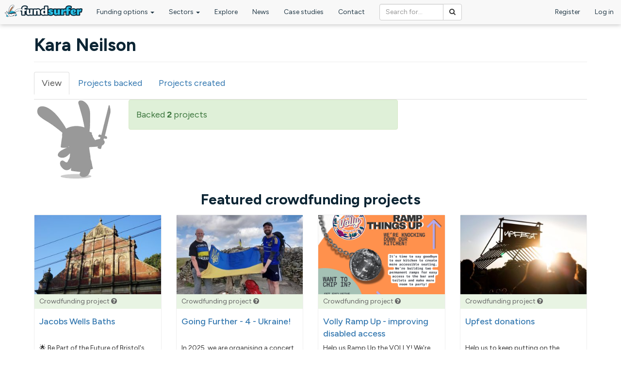

--- FILE ---
content_type: text/css
request_url: https://www.fundsurfer.com/sites/default/files/css/css_UUCq8O-9Immxl0H7aQijA33Rj0f1Tz_pyzYbngxbs5s.css
body_size: 38184
content:
article,aside,details,figcaption,figure,footer,header,hgroup,main,nav,section,summary{display:block}audio,canvas,video{display:inline-block}audio:not([controls]){display:none;height:0}[hidden],template{display:none}html{font-family:sans-serif;-webkit-text-size-adjust:100%;-ms-text-size-adjust:100%}body{margin:0}a{background:transparent}a:focus{outline:thin dotted}a:active,a:hover{outline:0}h1{margin:.67em 0;font-size:2em}abbr[title]{border-bottom:1px dotted}b,strong{font-weight:bold}dfn{font-style:italic}hr{height:0;-moz-box-sizing:content-box;box-sizing:content-box}mark{color:#000;background:#ff0}code,kbd,pre,samp{font-family:monospace,serif;font-size:1em}pre{white-space:pre-wrap}q{quotes:"\201C" "\201D" "\2018" "\2019"}small{font-size:80%}sub,sup{position:relative;font-size:75%;line-height:0;vertical-align:baseline}sup{top:-0.5em}sub{bottom:-0.25em}img{border:0}svg:not(:root){overflow:hidden}figure{margin:0}fieldset{padding:.35em .625em .75em;margin:0 2px;border:1px solid #c0c0c0}legend{padding:0;border:0}button,input,select,textarea{margin:0;font-family:inherit;font-size:100%}button,input{line-height:normal}button,select{text-transform:none}button,html input[type="button"],input[type="reset"],input[type="submit"]{cursor:pointer;-webkit-appearance:button}button[disabled],html input[disabled]{cursor:default}input[type="checkbox"],input[type="radio"]{padding:0;box-sizing:border-box}input[type="search"]{-webkit-box-sizing:content-box;-moz-box-sizing:content-box;box-sizing:content-box;-webkit-appearance:textfield}input[type="search"]::-webkit-search-cancel-button,input[type="search"]::-webkit-search-decoration{-webkit-appearance:none}button::-moz-focus-inner,input::-moz-focus-inner{padding:0;border:0}textarea{overflow:auto;vertical-align:top}table{border-collapse:collapse;border-spacing:0}@media print{*{color:#000!important;text-shadow:none!important;background:transparent!important;box-shadow:none!important}a,a:visited{text-decoration:underline}a[href]:after{content:" (" attr(href) ")"}abbr[title]:after{content:" (" attr(title) ")"}a[href^="javascript:"]:after,a[href^="#"]:after{content:""}pre,blockquote{border:1px solid #999;page-break-inside:avoid}thead{display:table-header-group}tr,img{page-break-inside:avoid}img{max-width:100%!important}@page{margin:2cm .5cm}p,h2,h3{orphans:3;widows:3}h2,h3{page-break-after:avoid}select{background:#fff!important}.navbar{display:none}.table td,.table th{background-color:#fff!important}.btn>.caret,.dropup>.btn>.caret{border-top-color:#000!important}.label{border:1px solid #000}.table{border-collapse:collapse!important}.table-bordered th,.table-bordered td{border:1px solid #ddd!important}}*,*:before,*:after{-webkit-box-sizing:border-box;-moz-box-sizing:border-box;box-sizing:border-box}html{font-size:62.5%;-webkit-tap-highlight-color:rgba(0,0,0,0)}body{font-family:"Helvetica Neue",Helvetica,Arial,sans-serif;font-size:14px;line-height:1.428571429;color:#333;background-color:#fff}input,button,select,textarea{font-family:inherit;font-size:inherit;line-height:inherit}a{color:#428bca;text-decoration:none}a:hover,a:focus{color:#2a6496;text-decoration:underline}a:focus{outline:thin dotted;outline:5px auto -webkit-focus-ring-color;outline-offset:-2px}img{vertical-align:middle}.img-responsive{display:block;height:auto;max-width:100%}.img-rounded{border-radius:6px}.img-thumbnail{display:inline-block;height:auto;max-width:100%;padding:4px;line-height:1.428571429;background-color:#fff;border:1px solid #ddd;border-radius:4px;-webkit-transition:all .2s ease-in-out;transition:all .2s ease-in-out}.img-circle{border-radius:50%}hr{margin-top:20px;margin-bottom:20px;border:0;border-top:1px solid #eee}.sr-only{position:absolute;width:1px;height:1px;padding:0;margin:-1px;overflow:hidden;clip:rect(0,0,0,0);border:0}h1,h2,h3,h4,h5,h6,.h1,.h2,.h3,.h4,.h5,.h6{font-family:"Helvetica Neue",Helvetica,Arial,sans-serif;font-weight:500;line-height:1.1;color:inherit}h1 small,h2 small,h3 small,h4 small,h5 small,h6 small,.h1 small,.h2 small,.h3 small,.h4 small,.h5 small,.h6 small,h1 .small,h2 .small,h3 .small,h4 .small,h5 .small,h6 .small,.h1 .small,.h2 .small,.h3 .small,.h4 .small,.h5 .small,.h6 .small{font-weight:normal;line-height:1;color:#999}h1,h2,h3{margin-top:20px;margin-bottom:10px}h1 small,h2 small,h3 small,h1 .small,h2 .small,h3 .small{font-size:65%}h4,h5,h6{margin-top:10px;margin-bottom:10px}h4 small,h5 small,h6 small,h4 .small,h5 .small,h6 .small{font-size:75%}h1,.h1{font-size:36px}h2,.h2{font-size:30px}h3,.h3{font-size:24px}h4,.h4{font-size:18px}h5,.h5{font-size:14px}h6,.h6{font-size:12px}p{margin:0 0 10px}.lead{margin-bottom:20px;font-size:16px;font-weight:200;line-height:1.4}@media(min-width:768px){.lead{font-size:21px}}small,.small{font-size:85%}cite{font-style:normal}.text-muted{color:#999}.text-primary{color:#428bca}.text-primary:hover{color:#3071a9}.text-warning{color:#8a6d3b}.text-warning:hover{color:#66512c}.text-danger{color:#a94442}.text-danger:hover{color:#843534}.text-success{color:#3c763d}.text-success:hover{color:#2b542c}.text-info{color:#31708f}.text-info:hover{color:#245269}.text-left{text-align:left}.text-right{text-align:right}.text-center{text-align:center}.page-header{padding-bottom:9px;margin:40px 0 20px;border-bottom:1px solid #eee}ul,ol{margin-top:0;margin-bottom:10px}ul ul,ol ul,ul ol,ol ol{margin-bottom:0}.list-unstyled{padding-left:0;list-style:none}.list-inline{padding-left:0;list-style:none}.list-inline>li{display:inline-block;padding-right:5px;padding-left:5px}.list-inline>li:first-child{padding-left:0}dl{margin-top:0;margin-bottom:20px}dt,dd{line-height:1.428571429}dt{font-weight:bold}dd{margin-left:0}@media(min-width:768px){.dl-horizontal dt{float:left;width:160px;overflow:hidden;clear:left;text-align:right;text-overflow:ellipsis;white-space:nowrap}.dl-horizontal dd{margin-left:180px}.dl-horizontal dd:before,.dl-horizontal dd:after{display:table;content:" "}.dl-horizontal dd:after{clear:both}.dl-horizontal dd:before,.dl-horizontal dd:after{display:table;content:" "}.dl-horizontal dd:after{clear:both}}abbr[title],abbr[data-original-title]{cursor:help;border-bottom:1px dotted #999}.initialism{font-size:90%;text-transform:uppercase}blockquote{padding:10px 20px;margin:0 0 20px;border-left:5px solid #eee}blockquote p{font-size:17.5px;font-weight:300;line-height:1.25}blockquote p:last-child{margin-bottom:0}blockquote small,blockquote .small{display:block;line-height:1.428571429;color:#999}blockquote small:before,blockquote .small:before{content:'\2014 \00A0'}blockquote.pull-right{padding-right:15px;padding-left:0;border-right:5px solid #eee;border-left:0}blockquote.pull-right p,blockquote.pull-right small,blockquote.pull-right .small{text-align:right}blockquote.pull-right small:before,blockquote.pull-right .small:before{content:''}blockquote.pull-right small:after,blockquote.pull-right .small:after{content:'\00A0 \2014'}blockquote:before,blockquote:after{content:""}address{margin-bottom:20px;font-style:normal;line-height:1.428571429}code,kbd,pre,samp{font-family:Menlo,Monaco,Consolas,"Courier New",monospace}code{padding:2px 4px;font-size:90%;color:#c7254e;white-space:nowrap;background-color:#f9f2f4;border-radius:4px}pre{display:block;padding:9.5px;margin:0 0 10px;font-size:13px;line-height:1.428571429;color:#333;word-break:break-all;word-wrap:break-word;background-color:#f5f5f5;border:1px solid #ccc;border-radius:4px}pre code{padding:0;font-size:inherit;color:inherit;white-space:pre-wrap;background-color:transparent;border-radius:0}.pre-scrollable{max-height:340px;overflow-y:scroll}.container{padding-right:15px;padding-left:15px;margin-right:auto;margin-left:auto}.container:before,.container:after{display:table;content:" "}.container:after{clear:both}.container:before,.container:after{display:table;content:" "}.container:after{clear:both}@media(min-width:768px){.container{width:750px}}@media(min-width:992px){.container{width:970px}}@media(min-width:1200px){.container{width:1170px}}@media(min-width:1400px){body.wider-container .container{width:1370px}}.row{margin-right:-15px;margin-left:-15px}.row:before,.row:after{display:table;content:" "}.row:after{clear:both}.row:before,.row:after{display:table;content:" "}.row:after{clear:both}.col-xs-1,.col-sm-1,.col-md-1,.col-lg-1,.col-xs-2,.col-sm-2,.col-md-2,.col-lg-2,.col-xs-3,.col-sm-3,.col-md-3,.col-lg-3,.col-xs-4,.col-sm-4,.col-md-4,.col-lg-4,.col-xs-5,.col-sm-5,.col-md-5,.col-lg-5,.col-xs-6,.col-sm-6,.col-md-6,.col-lg-6,.col-xs-7,.col-sm-7,.col-md-7,.col-lg-7,.col-xs-8,.col-sm-8,.col-md-8,.col-lg-8,.col-xs-9,.col-sm-9,.col-md-9,.col-lg-9,.col-xs-10,.col-sm-10,.col-md-10,.col-lg-10,.col-xs-11,.col-sm-11,.col-md-11,.col-lg-11,.col-xs-12,.col-sm-12,.col-md-12,.col-lg-12{position:relative;min-height:1px;padding-right:15px;padding-left:15px}.col-xs-1,.col-xs-2,.col-xs-3,.col-xs-4,.col-xs-5,.col-xs-6,.col-xs-7,.col-xs-8,.col-xs-9,.col-xs-10,.col-xs-11,.col-xs-12{float:left}.col-xs-12{width:100%}.col-xs-11{width:91.66666666666666%}.col-xs-10{width:83.33333333333334%}.col-xs-9{width:75%}.col-xs-8{width:66.66666666666666%}.col-xs-7{width:58.333333333333336%}.col-xs-6{width:50%}.col-xs-5{width:41.66666666666667%}.col-xs-4{width:33.33333333333333%}.col-xs-3{width:25%}.col-xs-2{width:16.666666666666664%}.col-xs-1{width:8.333333333333332%}.col-xs-pull-12{right:100%}.col-xs-pull-11{right:91.66666666666666%}.col-xs-pull-10{right:83.33333333333334%}.col-xs-pull-9{right:75%}.col-xs-pull-8{right:66.66666666666666%}.col-xs-pull-7{right:58.333333333333336%}.col-xs-pull-6{right:50%}.col-xs-pull-5{right:41.66666666666667%}.col-xs-pull-4{right:33.33333333333333%}.col-xs-pull-3{right:25%}.col-xs-pull-2{right:16.666666666666664%}.col-xs-pull-1{right:8.333333333333332%}.col-xs-pull-0{right:0}.col-xs-push-12{left:100%}.col-xs-push-11{left:91.66666666666666%}.col-xs-push-10{left:83.33333333333334%}.col-xs-push-9{left:75%}.col-xs-push-8{left:66.66666666666666%}.col-xs-push-7{left:58.333333333333336%}.col-xs-push-6{left:50%}.col-xs-push-5{left:41.66666666666667%}.col-xs-push-4{left:33.33333333333333%}.col-xs-push-3{left:25%}.col-xs-push-2{left:16.666666666666664%}.col-xs-push-1{left:8.333333333333332%}.col-xs-push-0{left:0}.col-xs-offset-12{margin-left:100%}.col-xs-offset-11{margin-left:91.66666666666666%}.col-xs-offset-10{margin-left:83.33333333333334%}.col-xs-offset-9{margin-left:75%}.col-xs-offset-8{margin-left:66.66666666666666%}.col-xs-offset-7{margin-left:58.333333333333336%}.col-xs-offset-6{margin-left:50%}.col-xs-offset-5{margin-left:41.66666666666667%}.col-xs-offset-4{margin-left:33.33333333333333%}.col-xs-offset-3{margin-left:25%}.col-xs-offset-2{margin-left:16.666666666666664%}.col-xs-offset-1{margin-left:8.333333333333332%}.col-xs-offset-0{margin-left:0}@media(min-width:768px){.col-sm-1,.col-sm-2,.col-sm-3,.col-sm-4,.col-sm-5,.col-sm-6,.col-sm-7,.col-sm-8,.col-sm-9,.col-sm-10,.col-sm-11,.col-sm-12{float:left}.col-sm-12{width:100%}.col-sm-11{width:91.66666666666666%}.col-sm-10{width:83.33333333333334%}.col-sm-9{width:75%}.col-sm-8{width:66.66666666666666%}.col-sm-7{width:58.333333333333336%}.col-sm-6{width:50%}.col-sm-5{width:41.66666666666667%}.col-sm-4{width:33.33333333333333%}.col-sm-3{width:25%}.col-sm-2{width:16.666666666666664%}.col-sm-1{width:8.333333333333332%}.col-sm-pull-12{right:100%}.col-sm-pull-11{right:91.66666666666666%}.col-sm-pull-10{right:83.33333333333334%}.col-sm-pull-9{right:75%}.col-sm-pull-8{right:66.66666666666666%}.col-sm-pull-7{right:58.333333333333336%}.col-sm-pull-6{right:50%}.col-sm-pull-5{right:41.66666666666667%}.col-sm-pull-4{right:33.33333333333333%}.col-sm-pull-3{right:25%}.col-sm-pull-2{right:16.666666666666664%}.col-sm-pull-1{right:8.333333333333332%}.col-sm-pull-0{right:0}.col-sm-push-12{left:100%}.col-sm-push-11{left:91.66666666666666%}.col-sm-push-10{left:83.33333333333334%}.col-sm-push-9{left:75%}.col-sm-push-8{left:66.66666666666666%}.col-sm-push-7{left:58.333333333333336%}.col-sm-push-6{left:50%}.col-sm-push-5{left:41.66666666666667%}.col-sm-push-4{left:33.33333333333333%}.col-sm-push-3{left:25%}.col-sm-push-2{left:16.666666666666664%}.col-sm-push-1{left:8.333333333333332%}.col-sm-push-0{left:0}.col-sm-offset-12{margin-left:100%}.col-sm-offset-11{margin-left:91.66666666666666%}.col-sm-offset-10{margin-left:83.33333333333334%}.col-sm-offset-9{margin-left:75%}.col-sm-offset-8{margin-left:66.66666666666666%}.col-sm-offset-7{margin-left:58.333333333333336%}.col-sm-offset-6{margin-left:50%}.col-sm-offset-5{margin-left:41.66666666666667%}.col-sm-offset-4{margin-left:33.33333333333333%}.col-sm-offset-3{margin-left:25%}.col-sm-offset-2{margin-left:16.666666666666664%}.col-sm-offset-1{margin-left:8.333333333333332%}.col-sm-offset-0{margin-left:0}}@media(min-width:992px){.col-md-1,.col-md-2,.col-md-3,.col-md-4,.col-md-5,.col-md-6,.col-md-7,.col-md-8,.col-md-9,.col-md-10,.col-md-11,.col-md-12{float:left}.col-md-12{width:100%}.col-md-11{width:91.66666666666666%}.col-md-10{width:83.33333333333334%}.col-md-9{width:75%}.col-md-8{width:66.66666666666666%}.col-md-7{width:58.333333333333336%}.col-md-6{width:50%}.col-md-5{width:41.66666666666667%}.col-md-4{width:33.33333333333333%}.col-md-3{width:25%}.col-md-2{width:16.666666666666664%}.col-md-1{width:8.333333333333332%}.col-md-pull-12{right:100%}.col-md-pull-11{right:91.66666666666666%}.col-md-pull-10{right:83.33333333333334%}.col-md-pull-9{right:75%}.col-md-pull-8{right:66.66666666666666%}.col-md-pull-7{right:58.333333333333336%}.col-md-pull-6{right:50%}.col-md-pull-5{right:41.66666666666667%}.col-md-pull-4{right:33.33333333333333%}.col-md-pull-3{right:25%}.col-md-pull-2{right:16.666666666666664%}.col-md-pull-1{right:8.333333333333332%}.col-md-pull-0{right:0}.col-md-push-12{left:100%}.col-md-push-11{left:91.66666666666666%}.col-md-push-10{left:83.33333333333334%}.col-md-push-9{left:75%}.col-md-push-8{left:66.66666666666666%}.col-md-push-7{left:58.333333333333336%}.col-md-push-6{left:50%}.col-md-push-5{left:41.66666666666667%}.col-md-push-4{left:33.33333333333333%}.col-md-push-3{left:25%}.col-md-push-2{left:16.666666666666664%}.col-md-push-1{left:8.333333333333332%}.col-md-push-0{left:0}.col-md-offset-12{margin-left:100%}.col-md-offset-11{margin-left:91.66666666666666%}.col-md-offset-10{margin-left:83.33333333333334%}.col-md-offset-9{margin-left:75%}.col-md-offset-8{margin-left:66.66666666666666%}.col-md-offset-7{margin-left:58.333333333333336%}.col-md-offset-6{margin-left:50%}.col-md-offset-5{margin-left:41.66666666666667%}.col-md-offset-4{margin-left:33.33333333333333%}.col-md-offset-3{margin-left:25%}.col-md-offset-2{margin-left:16.666666666666664%}.col-md-offset-1{margin-left:8.333333333333332%}.col-md-offset-0{margin-left:0}}@media(min-width:1200px){.col-lg-1,.col-lg-2,.col-lg-3,.col-lg-4,.col-lg-5,.col-lg-6,.col-lg-7,.col-lg-8,.col-lg-9,.col-lg-10,.col-lg-11,.col-lg-12{float:left}.col-lg-12{width:100%}.col-lg-11{width:91.66666666666666%}.col-lg-10{width:83.33333333333334%}.col-lg-9{width:75%}.col-lg-8{width:66.66666666666666%}.col-lg-7{width:58.333333333333336%}.col-lg-6{width:50%}.col-lg-5{width:41.66666666666667%}.col-lg-4{width:33.33333333333333%}.col-lg-3{width:25%}.col-lg-2{width:16.666666666666664%}.col-lg-1{width:8.333333333333332%}.col-lg-pull-12{right:100%}.col-lg-pull-11{right:91.66666666666666%}.col-lg-pull-10{right:83.33333333333334%}.col-lg-pull-9{right:75%}.col-lg-pull-8{right:66.66666666666666%}.col-lg-pull-7{right:58.333333333333336%}.col-lg-pull-6{right:50%}.col-lg-pull-5{right:41.66666666666667%}.col-lg-pull-4{right:33.33333333333333%}.col-lg-pull-3{right:25%}.col-lg-pull-2{right:16.666666666666664%}.col-lg-pull-1{right:8.333333333333332%}.col-lg-pull-0{right:0}.col-lg-push-12{left:100%}.col-lg-push-11{left:91.66666666666666%}.col-lg-push-10{left:83.33333333333334%}.col-lg-push-9{left:75%}.col-lg-push-8{left:66.66666666666666%}.col-lg-push-7{left:58.333333333333336%}.col-lg-push-6{left:50%}.col-lg-push-5{left:41.66666666666667%}.col-lg-push-4{left:33.33333333333333%}.col-lg-push-3{left:25%}.col-lg-push-2{left:16.666666666666664%}.col-lg-push-1{left:8.333333333333332%}.col-lg-push-0{left:0}.col-lg-offset-12{margin-left:100%}.col-lg-offset-11{margin-left:91.66666666666666%}.col-lg-offset-10{margin-left:83.33333333333334%}.col-lg-offset-9{margin-left:75%}.col-lg-offset-8{margin-left:66.66666666666666%}.col-lg-offset-7{margin-left:58.333333333333336%}.col-lg-offset-6{margin-left:50%}.col-lg-offset-5{margin-left:41.66666666666667%}.col-lg-offset-4{margin-left:33.33333333333333%}.col-lg-offset-3{margin-left:25%}.col-lg-offset-2{margin-left:16.666666666666664%}.col-lg-offset-1{margin-left:8.333333333333332%}.col-lg-offset-0{margin-left:0}}table{max-width:100%;background-color:transparent}th{text-align:left}.table{width:100%;margin-bottom:20px}.table>thead>tr>th,.table>tbody>tr>th,.table>tfoot>tr>th,.table>thead>tr>td,.table>tbody>tr>td,.table>tfoot>tr>td{padding:8px;line-height:1.428571429;vertical-align:top;border-top:1px solid #ddd}.table>thead>tr>th{vertical-align:bottom;border-bottom:2px solid #ddd}.table>caption+thead>tr:first-child>th,.table>colgroup+thead>tr:first-child>th,.table>thead:first-child>tr:first-child>th,.table>caption+thead>tr:first-child>td,.table>colgroup+thead>tr:first-child>td,.table>thead:first-child>tr:first-child>td{border-top:0}.table>tbody+tbody{border-top:2px solid #ddd}.table .table{background-color:#fff}.table-condensed>thead>tr>th,.table-condensed>tbody>tr>th,.table-condensed>tfoot>tr>th,.table-condensed>thead>tr>td,.table-condensed>tbody>tr>td,.table-condensed>tfoot>tr>td{padding:5px}.table-bordered{border:1px solid #ddd}.table-bordered>thead>tr>th,.table-bordered>tbody>tr>th,.table-bordered>tfoot>tr>th,.table-bordered>thead>tr>td,.table-bordered>tbody>tr>td,.table-bordered>tfoot>tr>td{border:1px solid #ddd}.table-bordered>thead>tr>th,.table-bordered>thead>tr>td{border-bottom-width:2px}.table-striped>tbody>tr:nth-child(odd)>td,.table-striped>tbody>tr:nth-child(odd)>th{background-color:#f9f9f9}.table-hover>tbody>tr:hover>td,.table-hover>tbody>tr:hover>th{background-color:#f5f5f5}table col[class*="col-"]{position:static;display:table-column;float:none}table td[class*="col-"],table th[class*="col-"]{display:table-cell;float:none}.table>thead>tr>.active,.table>tbody>tr>.active,.table>tfoot>tr>.active,.table>thead>.active>td,.table>tbody>.active>td,.table>tfoot>.active>td,.table>thead>.active>th,.table>tbody>.active>th,.table>tfoot>.active>th{background-color:#f5f5f5}.table-hover>tbody>tr>.active:hover,.table-hover>tbody>.active:hover>td,.table-hover>tbody>.active:hover>th{background-color:#e8e8e8}.table>thead>tr>.success,.table>tbody>tr>.success,.table>tfoot>tr>.success,.table>thead>.success>td,.table>tbody>.success>td,.table>tfoot>.success>td,.table>thead>.success>th,.table>tbody>.success>th,.table>tfoot>.success>th{background-color:#dff0d8}.table-hover>tbody>tr>.success:hover,.table-hover>tbody>.success:hover>td,.table-hover>tbody>.success:hover>th{background-color:#d0e9c6}.table>thead>tr>.danger,.table>tbody>tr>.danger,.table>tfoot>tr>.danger,.table>thead>.danger>td,.table>tbody>.danger>td,.table>tfoot>.danger>td,.table>thead>.danger>th,.table>tbody>.danger>th,.table>tfoot>.danger>th{background-color:#f2dede}.table-hover>tbody>tr>.danger:hover,.table-hover>tbody>.danger:hover>td,.table-hover>tbody>.danger:hover>th{background-color:#ebcccc}.table>thead>tr>.warning,.table>tbody>tr>.warning,.table>tfoot>tr>.warning,.table>thead>.warning>td,.table>tbody>.warning>td,.table>tfoot>.warning>td,.table>thead>.warning>th,.table>tbody>.warning>th,.table>tfoot>.warning>th{background-color:#fcf8e3}.table-hover>tbody>tr>.warning:hover,.table-hover>tbody>.warning:hover>td,.table-hover>tbody>.warning:hover>th{background-color:#faf2cc}@media(max-width:767px){.table-responsive{width:100%;margin-bottom:15px;overflow-x:scroll;overflow-y:hidden;border:1px solid #ddd;-ms-overflow-style:-ms-autohiding-scrollbar;-webkit-overflow-scrolling:touch}.table-responsive>.table{margin-bottom:0}.table-responsive>.table>thead>tr>th,.table-responsive>.table>tbody>tr>th,.table-responsive>.table>tfoot>tr>th,.table-responsive>.table>thead>tr>td,.table-responsive>.table>tbody>tr>td,.table-responsive>.table>tfoot>tr>td{white-space:nowrap}.table-responsive>.table-bordered{border:0}.table-responsive>.table-bordered>thead>tr>th:first-child,.table-responsive>.table-bordered>tbody>tr>th:first-child,.table-responsive>.table-bordered>tfoot>tr>th:first-child,.table-responsive>.table-bordered>thead>tr>td:first-child,.table-responsive>.table-bordered>tbody>tr>td:first-child,.table-responsive>.table-bordered>tfoot>tr>td:first-child{border-left:0}.table-responsive>.table-bordered>thead>tr>th:last-child,.table-responsive>.table-bordered>tbody>tr>th:last-child,.table-responsive>.table-bordered>tfoot>tr>th:last-child,.table-responsive>.table-bordered>thead>tr>td:last-child,.table-responsive>.table-bordered>tbody>tr>td:last-child,.table-responsive>.table-bordered>tfoot>tr>td:last-child{border-right:0}.table-responsive>.table-bordered>tbody>tr:last-child>th,.table-responsive>.table-bordered>tfoot>tr:last-child>th,.table-responsive>.table-bordered>tbody>tr:last-child>td,.table-responsive>.table-bordered>tfoot>tr:last-child>td{border-bottom:0}}fieldset{padding:0;margin:0;border:0}legend{display:block;width:100%;padding:0;margin-bottom:20px;font-size:21px;line-height:inherit;color:#333;border:0;border-bottom:1px solid #e5e5e5}label{display:inline-block;margin-bottom:5px;font-weight:bold}input[type="search"]{-webkit-box-sizing:border-box;-moz-box-sizing:border-box;box-sizing:border-box}input[type="radio"],input[type="checkbox"]{margin:4px 0 0;margin-top:1px \9;line-height:normal}input[type="file"]{display:block}select[multiple],select[size]{height:auto}select optgroup{font-family:inherit;font-size:inherit;font-style:inherit}input[type="file"]:focus,input[type="radio"]:focus,input[type="checkbox"]:focus{outline:thin dotted;outline:5px auto -webkit-focus-ring-color;outline-offset:-2px}input[type="number"]::-webkit-outer-spin-button,input[type="number"]::-webkit-inner-spin-button{height:auto}output{display:block;padding-top:7px;font-size:14px;line-height:1.428571429;color:#555;vertical-align:middle}.form-control{display:block;width:100%;height:34px;padding:6px 12px;font-size:14px;line-height:1.428571429;color:#555;vertical-align:middle;background-color:#fff;background-image:none;border:1px solid #ccc;border-radius:4px;-webkit-box-shadow:inset 0 1px 1px rgba(0,0,0,0.075);box-shadow:inset 0 1px 1px rgba(0,0,0,0.075);-webkit-transition:border-color ease-in-out .15s,box-shadow ease-in-out .15s;transition:border-color ease-in-out .15s,box-shadow ease-in-out .15s}.form-control:focus{border-color:#66afe9;outline:0;-webkit-box-shadow:inset 0 1px 1px rgba(0,0,0,0.075),0 0 8px rgba(102,175,233,0.6);box-shadow:inset 0 1px 1px rgba(0,0,0,0.075),0 0 8px rgba(102,175,233,0.6)}.form-control:-moz-placeholder{color:#999}.form-control::-moz-placeholder{color:#999;opacity:1}.form-control:-ms-input-placeholder{color:#999}.form-control::-webkit-input-placeholder{color:#999}.form-control[disabled],.form-control[readonly],fieldset[disabled] .form-control{cursor:not-allowed;background-color:#eee}textarea.form-control{height:auto}.form-group{margin-bottom:15px}.radio,.checkbox{display:block;min-height:20px;padding-left:20px;margin-top:10px;margin-bottom:10px;vertical-align:middle}.radio label,.checkbox label{display:inline;margin-bottom:0;font-weight:normal;cursor:pointer}.radio input[type="radio"],.radio-inline input[type="radio"],.checkbox input[type="checkbox"],.checkbox-inline input[type="checkbox"]{float:left;margin-left:-20px}.radio+.radio,.checkbox+.checkbox{margin-top:-5px}.radio-inline,.checkbox-inline{display:inline-block;padding-left:20px;margin-bottom:0;font-weight:normal;vertical-align:middle;cursor:pointer}.radio-inline+.radio-inline,.checkbox-inline+.checkbox-inline{margin-top:0;margin-left:10px}input[type="radio"][disabled],input[type="checkbox"][disabled],.radio[disabled],.radio-inline[disabled],.checkbox[disabled],.checkbox-inline[disabled],fieldset[disabled] input[type="radio"],fieldset[disabled] input[type="checkbox"],fieldset[disabled] .radio,fieldset[disabled] .radio-inline,fieldset[disabled] .checkbox,fieldset[disabled] .checkbox-inline{cursor:not-allowed}.input-sm{height:30px;padding:5px 10px;font-size:12px;line-height:1.5;border-radius:3px}select.input-sm{height:30px;line-height:30px}textarea.input-sm{height:auto}.input-lg{height:46px;padding:10px 16px;font-size:18px;line-height:1.33;border-radius:6px}select.input-lg{height:46px;line-height:46px}textarea.input-lg{height:auto}.has-warning .help-block,.has-warning .control-label,.has-warning .radio,.has-warning .checkbox,.has-warning .radio-inline,.has-warning .checkbox-inline{color:#8a6d3b}.has-warning .form-control{border-color:#8a6d3b;-webkit-box-shadow:inset 0 1px 1px rgba(0,0,0,0.075);box-shadow:inset 0 1px 1px rgba(0,0,0,0.075)}.has-warning .form-control:focus{border-color:#66512c;-webkit-box-shadow:inset 0 1px 1px rgba(0,0,0,0.075),0 0 6px #c0a16b;box-shadow:inset 0 1px 1px rgba(0,0,0,0.075),0 0 6px #c0a16b}.has-warning .input-group-addon{color:#8a6d3b;background-color:#fcf8e3;border-color:#8a6d3b}.has-error .help-block,.has-error .control-label,.has-error .radio,.has-error .checkbox,.has-error .radio-inline,.has-error .checkbox-inline{color:#a94442}.has-error .form-control{border-color:#a94442;-webkit-box-shadow:inset 0 1px 1px rgba(0,0,0,0.075);box-shadow:inset 0 1px 1px rgba(0,0,0,0.075)}.has-error .form-control:focus{border-color:#843534;-webkit-box-shadow:inset 0 1px 1px rgba(0,0,0,0.075),0 0 6px #ce8483;box-shadow:inset 0 1px 1px rgba(0,0,0,0.075),0 0 6px #ce8483}.has-error .input-group-addon{color:#a94442;background-color:#f2dede;border-color:#a94442}.has-success .help-block,.has-success .control-label,.has-success .radio,.has-success .checkbox,.has-success .radio-inline,.has-success .checkbox-inline{color:#3c763d}.has-success .form-control{border-color:#3c763d;-webkit-box-shadow:inset 0 1px 1px rgba(0,0,0,0.075);box-shadow:inset 0 1px 1px rgba(0,0,0,0.075)}.has-success .form-control:focus{border-color:#2b542c;-webkit-box-shadow:inset 0 1px 1px rgba(0,0,0,0.075),0 0 6px #67b168;box-shadow:inset 0 1px 1px rgba(0,0,0,0.075),0 0 6px #67b168}.has-success .input-group-addon{color:#3c763d;background-color:#dff0d8;border-color:#3c763d}.form-control-static{margin-bottom:0}.help-block{display:block;margin-top:5px;margin-bottom:10px;color:#737373}@media(min-width:768px){.form-inline .form-group{display:inline-block;margin-bottom:0;vertical-align:middle}.form-inline .form-control{display:inline-block}.form-inline select.form-control{width:auto}.form-inline .radio,.form-inline .checkbox{display:inline-block;padding-left:0;margin-top:0;margin-bottom:0}.form-inline .radio input[type="radio"],.form-inline .checkbox input[type="checkbox"]{float:none;margin-left:0}}.form-horizontal .control-label,.form-horizontal .radio,.form-horizontal .checkbox,.form-horizontal .radio-inline,.form-horizontal .checkbox-inline{padding-top:7px;margin-top:0;margin-bottom:0}.form-horizontal .radio,.form-horizontal .checkbox{min-height:27px}.form-horizontal .form-group{margin-right:-15px;margin-left:-15px}.form-horizontal .form-group:before,.form-horizontal .form-group:after{display:table;content:" "}.form-horizontal .form-group:after{clear:both}.form-horizontal .form-group:before,.form-horizontal .form-group:after{display:table;content:" "}.form-horizontal .form-group:after{clear:both}.form-horizontal .form-control-static{padding-top:7px}@media(min-width:768px){.form-horizontal .control-label{text-align:right}}.btn{display:inline-block;padding:6px 12px;margin-bottom:0;font-size:14px;font-weight:normal;line-height:1.428571429;text-align:center;white-space:nowrap;vertical-align:middle;cursor:pointer;background-image:none;border:1px solid transparent;border-radius:4px;-webkit-user-select:none;-moz-user-select:none;-ms-user-select:none;-o-user-select:none;user-select:none}.btn:focus{outline:thin dotted;outline:5px auto -webkit-focus-ring-color;outline-offset:-2px}.btn:hover,.btn:focus{color:#333;text-decoration:none}.btn:active,.btn.active{background-image:none;outline:0;-webkit-box-shadow:inset 0 3px 5px rgba(0,0,0,0.125);box-shadow:inset 0 3px 5px rgba(0,0,0,0.125)}.btn.disabled,.btn[disabled],fieldset[disabled] .btn{pointer-events:none;cursor:not-allowed;opacity:.65;filter:alpha(opacity=65);-webkit-box-shadow:none;box-shadow:none}.btn-default{color:#333;background-color:#fff;border-color:#ccc}.btn-default:hover,.btn-default:focus,.btn-default:active,.btn-default.active,.open .dropdown-toggle.btn-default{color:#333;background-color:#ebebeb;border-color:#adadad}.btn-default:active,.btn-default.active,.open .dropdown-toggle.btn-default{background-image:none}.btn-default.disabled,.btn-default[disabled],fieldset[disabled] .btn-default,.btn-default.disabled:hover,.btn-default[disabled]:hover,fieldset[disabled] .btn-default:hover,.btn-default.disabled:focus,.btn-default[disabled]:focus,fieldset[disabled] .btn-default:focus,.btn-default.disabled:active,.btn-default[disabled]:active,fieldset[disabled] .btn-default:active,.btn-default.disabled.active,.btn-default[disabled].active,fieldset[disabled] .btn-default.active{background-color:#fff;border-color:#ccc}.btn-default .badge{color:#fff;background-color:#fff}.btn-primary{color:#fff;background-color:#428bca;border-color:#357ebd}.btn-primary:hover,.btn-primary:focus,.btn-primary:active,.btn-primary.active,.open .dropdown-toggle.btn-primary{color:#fff;background-color:#3276b1;border-color:#285e8e}.btn-primary:active,.btn-primary.active,.open .dropdown-toggle.btn-primary{background-image:none}.btn-primary.disabled,.btn-primary[disabled],fieldset[disabled] .btn-primary,.btn-primary.disabled:hover,.btn-primary[disabled]:hover,fieldset[disabled] .btn-primary:hover,.btn-primary.disabled:focus,.btn-primary[disabled]:focus,fieldset[disabled] .btn-primary:focus,.btn-primary.disabled:active,.btn-primary[disabled]:active,fieldset[disabled] .btn-primary:active,.btn-primary.disabled.active,.btn-primary[disabled].active,fieldset[disabled] .btn-primary.active{background-color:#428bca;border-color:#357ebd}.btn-primary .badge{color:#428bca;background-color:#fff}.btn-warning{color:#fff;background-color:#f0ad4e;border-color:#eea236}.btn-warning:hover,.btn-warning:focus,.btn-warning:active,.btn-warning.active,.open .dropdown-toggle.btn-warning{color:#fff;background-color:#ed9c28;border-color:#d58512}.btn-warning:active,.btn-warning.active,.open .dropdown-toggle.btn-warning{background-image:none}.btn-warning.disabled,.btn-warning[disabled],fieldset[disabled] .btn-warning,.btn-warning.disabled:hover,.btn-warning[disabled]:hover,fieldset[disabled] .btn-warning:hover,.btn-warning.disabled:focus,.btn-warning[disabled]:focus,fieldset[disabled] .btn-warning:focus,.btn-warning.disabled:active,.btn-warning[disabled]:active,fieldset[disabled] .btn-warning:active,.btn-warning.disabled.active,.btn-warning[disabled].active,fieldset[disabled] .btn-warning.active{background-color:#f0ad4e;border-color:#eea236}.btn-warning .badge{color:#f0ad4e;background-color:#fff}.btn-danger{color:#fff;background-color:#d9534f;border-color:#d43f3a}.btn-danger:hover,.btn-danger:focus,.btn-danger:active,.btn-danger.active,.open .dropdown-toggle.btn-danger{color:#fff;background-color:#d2322d;border-color:#ac2925}.btn-danger:active,.btn-danger.active,.open .dropdown-toggle.btn-danger{background-image:none}.btn-danger.disabled,.btn-danger[disabled],fieldset[disabled] .btn-danger,.btn-danger.disabled:hover,.btn-danger[disabled]:hover,fieldset[disabled] .btn-danger:hover,.btn-danger.disabled:focus,.btn-danger[disabled]:focus,fieldset[disabled] .btn-danger:focus,.btn-danger.disabled:active,.btn-danger[disabled]:active,fieldset[disabled] .btn-danger:active,.btn-danger.disabled.active,.btn-danger[disabled].active,fieldset[disabled] .btn-danger.active{background-color:#d9534f;border-color:#d43f3a}.btn-danger .badge{color:#d9534f;background-color:#fff}.btn-success{color:#fff;background-color:#5cb85c;border-color:#4cae4c}.btn-success:hover,.btn-success:focus,.btn-success:active,.btn-success.active,.open .dropdown-toggle.btn-success{color:#fff;background-color:#47a447;border-color:#398439}.btn-success:active,.btn-success.active,.open .dropdown-toggle.btn-success{background-image:none}.btn-success.disabled,.btn-success[disabled],fieldset[disabled] .btn-success,.btn-success.disabled:hover,.btn-success[disabled]:hover,fieldset[disabled] .btn-success:hover,.btn-success.disabled:focus,.btn-success[disabled]:focus,fieldset[disabled] .btn-success:focus,.btn-success.disabled:active,.btn-success[disabled]:active,fieldset[disabled] .btn-success:active,.btn-success.disabled.active,.btn-success[disabled].active,fieldset[disabled] .btn-success.active{background-color:#5cb85c;border-color:#4cae4c}.btn-success .badge{color:#5cb85c;background-color:#fff}.btn-info{color:#fff;background-color:#5bc0de;border-color:#46b8da}.btn-info:hover,.btn-info:focus,.btn-info:active,.btn-info.active,.open .dropdown-toggle.btn-info{color:#fff;background-color:#39b3d7;border-color:#269abc}.btn-info:active,.btn-info.active,.open .dropdown-toggle.btn-info{background-image:none}.btn-info.disabled,.btn-info[disabled],fieldset[disabled] .btn-info,.btn-info.disabled:hover,.btn-info[disabled]:hover,fieldset[disabled] .btn-info:hover,.btn-info.disabled:focus,.btn-info[disabled]:focus,fieldset[disabled] .btn-info:focus,.btn-info.disabled:active,.btn-info[disabled]:active,fieldset[disabled] .btn-info:active,.btn-info.disabled.active,.btn-info[disabled].active,fieldset[disabled] .btn-info.active{background-color:#5bc0de;border-color:#46b8da}.btn-info .badge{color:#5bc0de;background-color:#fff}.btn-link{font-weight:normal;color:#428bca;cursor:pointer;border-radius:0}.btn-link,.btn-link:active,.btn-link[disabled],fieldset[disabled] .btn-link{background-color:transparent;-webkit-box-shadow:none;box-shadow:none}.btn-link,.btn-link:hover,.btn-link:focus,.btn-link:active{border-color:transparent}.btn-link:hover,.btn-link:focus{color:#2a6496;text-decoration:underline;background-color:transparent}.btn-link[disabled]:hover,fieldset[disabled] .btn-link:hover,.btn-link[disabled]:focus,fieldset[disabled] .btn-link:focus{color:#999;text-decoration:none}.btn-lg{padding:10px 16px;font-size:18px;line-height:1.33;border-radius:6px}.btn-sm{padding:5px 10px;font-size:12px;line-height:1.5;border-radius:3px}.btn-xs{padding:1px 5px;font-size:12px;line-height:1.5;border-radius:3px}.btn-block{display:block;width:100%;padding-right:0;padding-left:0}.btn-block+.btn-block{margin-top:5px}input[type="submit"].btn-block,input[type="reset"].btn-block,input[type="button"].btn-block{width:100%}.fade{opacity:0;-webkit-transition:opacity .15s linear;transition:opacity .15s linear}.fade.in{opacity:1}.collapse{display:none}.collapse.in{display:block}.collapsing{position:relative;height:0;overflow:hidden;-webkit-transition:height .35s ease;transition:height .35s ease}@font-face{font-family:'Glyphicons Halflings';src:url(/sites/all/themes/custom/classy/vendor/bootstrap/fonts/glyphicons-halflings-regular.eot);src:url(/sites/all/themes/custom/classy/vendor/bootstrap/fonts/glyphicons-halflings-regular.eot?#iefix) format('embedded-opentype'),url(/sites/all/themes/custom/classy/vendor/bootstrap/fonts/glyphicons-halflings-regular.woff) format('woff'),url(/sites/all/themes/custom/classy/vendor/bootstrap/fonts/glyphicons-halflings-regular.ttf) format('truetype'),url(/sites/all/themes/custom/classy/vendor/bootstrap/fonts/glyphicons-halflings-regular.svg#glyphicons-halflingsregular) format('svg')}.glyphicon{position:relative;top:1px;display:inline-block;font-family:'Glyphicons Halflings';-webkit-font-smoothing:antialiased;font-style:normal;font-weight:normal;line-height:1;-moz-osx-font-smoothing:grayscale}.glyphicon:empty{width:1em}.glyphicon-asterisk:before{content:"\2a"}.glyphicon-plus:before{content:"\2b"}.glyphicon-euro:before{content:"\20ac"}.glyphicon-minus:before{content:"\2212"}.glyphicon-cloud:before{content:"\2601"}.glyphicon-envelope:before{content:"\2709"}.glyphicon-pencil:before{content:"\270f"}.glyphicon-glass:before{content:"\e001"}.glyphicon-music:before{content:"\e002"}.glyphicon-search:before{content:"\e003"}.glyphicon-heart:before{content:"\e005"}.glyphicon-star:before{content:"\e006"}.glyphicon-star-empty:before{content:"\e007"}.glyphicon-user:before{content:"\e008"}.glyphicon-film:before{content:"\e009"}.glyphicon-th-large:before{content:"\e010"}.glyphicon-th:before{content:"\e011"}.glyphicon-th-list:before{content:"\e012"}.glyphicon-ok:before{content:"\e013"}.glyphicon-remove:before{content:"\e014"}.glyphicon-zoom-in:before{content:"\e015"}.glyphicon-zoom-out:before{content:"\e016"}.glyphicon-off:before{content:"\e017"}.glyphicon-signal:before{content:"\e018"}.glyphicon-cog:before{content:"\e019"}.glyphicon-trash:before{content:"\e020"}.glyphicon-home:before{content:"\e021"}.glyphicon-file:before{content:"\e022"}.glyphicon-time:before{content:"\e023"}.glyphicon-road:before{content:"\e024"}.glyphicon-download-alt:before{content:"\e025"}.glyphicon-download:before{content:"\e026"}.glyphicon-upload:before{content:"\e027"}.glyphicon-inbox:before{content:"\e028"}.glyphicon-play-circle:before{content:"\e029"}.glyphicon-repeat:before{content:"\e030"}.glyphicon-refresh:before{content:"\e031"}.glyphicon-list-alt:before{content:"\e032"}.glyphicon-lock:before{content:"\e033"}.glyphicon-flag:before{content:"\e034"}.glyphicon-headphones:before{content:"\e035"}.glyphicon-volume-off:before{content:"\e036"}.glyphicon-volume-down:before{content:"\e037"}.glyphicon-volume-up:before{content:"\e038"}.glyphicon-qrcode:before{content:"\e039"}.glyphicon-barcode:before{content:"\e040"}.glyphicon-tag:before{content:"\e041"}.glyphicon-tags:before{content:"\e042"}.glyphicon-book:before{content:"\e043"}.glyphicon-bookmark:before{content:"\e044"}.glyphicon-print:before{content:"\e045"}.glyphicon-camera:before{content:"\e046"}.glyphicon-font:before{content:"\e047"}.glyphicon-bold:before{content:"\e048"}.glyphicon-italic:before{content:"\e049"}.glyphicon-text-height:before{content:"\e050"}.glyphicon-text-width:before{content:"\e051"}.glyphicon-align-left:before{content:"\e052"}.glyphicon-align-center:before{content:"\e053"}.glyphicon-align-right:before{content:"\e054"}.glyphicon-align-justify:before{content:"\e055"}.glyphicon-list:before{content:"\e056"}.glyphicon-indent-left:before{content:"\e057"}.glyphicon-indent-right:before{content:"\e058"}.glyphicon-facetime-video:before{content:"\e059"}.glyphicon-picture:before{content:"\e060"}.glyphicon-map-marker:before{content:"\e062"}.glyphicon-adjust:before{content:"\e063"}.glyphicon-tint:before{content:"\e064"}.glyphicon-edit:before{content:"\e065"}.glyphicon-share:before{content:"\e066"}.glyphicon-check:before{content:"\e067"}.glyphicon-move:before{content:"\e068"}.glyphicon-step-backward:before{content:"\e069"}.glyphicon-fast-backward:before{content:"\e070"}.glyphicon-backward:before{content:"\e071"}.glyphicon-play:before{content:"\e072"}.glyphicon-pause:before{content:"\e073"}.glyphicon-stop:before{content:"\e074"}.glyphicon-forward:before{content:"\e075"}.glyphicon-fast-forward:before{content:"\e076"}.glyphicon-step-forward:before{content:"\e077"}.glyphicon-eject:before{content:"\e078"}.glyphicon-chevron-left:before{content:"\e079"}.glyphicon-chevron-right:before{content:"\e080"}.glyphicon-plus-sign:before{content:"\e081"}.glyphicon-minus-sign:before{content:"\e082"}.glyphicon-remove-sign:before{content:"\e083"}.glyphicon-ok-sign:before{content:"\e084"}.glyphicon-question-sign:before{content:"\e085"}.glyphicon-info-sign:before{content:"\e086"}.glyphicon-screenshot:before{content:"\e087"}.glyphicon-remove-circle:before{content:"\e088"}.glyphicon-ok-circle:before{content:"\e089"}.glyphicon-ban-circle:before{content:"\e090"}.glyphicon-arrow-left:before{content:"\e091"}.glyphicon-arrow-right:before{content:"\e092"}.glyphicon-arrow-up:before{content:"\e093"}.glyphicon-arrow-down:before{content:"\e094"}.glyphicon-share-alt:before{content:"\e095"}.glyphicon-resize-full:before{content:"\e096"}.glyphicon-resize-small:before{content:"\e097"}.glyphicon-exclamation-sign:before{content:"\e101"}.glyphicon-gift:before{content:"\e102"}.glyphicon-leaf:before{content:"\e103"}.glyphicon-fire:before{content:"\e104"}.glyphicon-eye-open:before{content:"\e105"}.glyphicon-eye-close:before{content:"\e106"}.glyphicon-warning-sign:before{content:"\e107"}.glyphicon-plane:before{content:"\e108"}.glyphicon-calendar:before{content:"\e109"}.glyphicon-random:before{content:"\e110"}.glyphicon-comment:before{content:"\e111"}.glyphicon-magnet:before{content:"\e112"}.glyphicon-chevron-up:before{content:"\e113"}.glyphicon-chevron-down:before{content:"\e114"}.glyphicon-retweet:before{content:"\e115"}.glyphicon-shopping-cart:before{content:"\e116"}.glyphicon-folder-close:before{content:"\e117"}.glyphicon-folder-open:before{content:"\e118"}.glyphicon-resize-vertical:before{content:"\e119"}.glyphicon-resize-horizontal:before{content:"\e120"}.glyphicon-hdd:before{content:"\e121"}.glyphicon-bullhorn:before{content:"\e122"}.glyphicon-bell:before{content:"\e123"}.glyphicon-certificate:before{content:"\e124"}.glyphicon-thumbs-up:before{content:"\e125"}.glyphicon-thumbs-down:before{content:"\e126"}.glyphicon-hand-right:before{content:"\e127"}.glyphicon-hand-left:before{content:"\e128"}.glyphicon-hand-up:before{content:"\e129"}.glyphicon-hand-down:before{content:"\e130"}.glyphicon-circle-arrow-right:before{content:"\e131"}.glyphicon-circle-arrow-left:before{content:"\e132"}.glyphicon-circle-arrow-up:before{content:"\e133"}.glyphicon-circle-arrow-down:before{content:"\e134"}.glyphicon-globe:before{content:"\e135"}.glyphicon-wrench:before{content:"\e136"}.glyphicon-tasks:before{content:"\e137"}.glyphicon-filter:before{content:"\e138"}.glyphicon-briefcase:before{content:"\e139"}.glyphicon-fullscreen:before{content:"\e140"}.glyphicon-dashboard:before{content:"\e141"}.glyphicon-paperclip:before{content:"\e142"}.glyphicon-heart-empty:before{content:"\e143"}.glyphicon-link:before{content:"\e144"}.glyphicon-phone:before{content:"\e145"}.glyphicon-pushpin:before{content:"\e146"}.glyphicon-usd:before{content:"\e148"}.glyphicon-gbp:before{content:"\e149"}.glyphicon-sort:before{content:"\e150"}.glyphicon-sort-by-alphabet:before{content:"\e151"}.glyphicon-sort-by-alphabet-alt:before{content:"\e152"}.glyphicon-sort-by-order:before{content:"\e153"}.glyphicon-sort-by-order-alt:before{content:"\e154"}.glyphicon-sort-by-attributes:before{content:"\e155"}.glyphicon-sort-by-attributes-alt:before{content:"\e156"}.glyphicon-unchecked:before{content:"\e157"}.glyphicon-expand:before{content:"\e158"}.glyphicon-collapse-down:before{content:"\e159"}.glyphicon-collapse-up:before{content:"\e160"}.glyphicon-log-in:before{content:"\e161"}.glyphicon-flash:before{content:"\e162"}.glyphicon-log-out:before{content:"\e163"}.glyphicon-new-window:before{content:"\e164"}.glyphicon-record:before{content:"\e165"}.glyphicon-save:before{content:"\e166"}.glyphicon-open:before{content:"\e167"}.glyphicon-saved:before{content:"\e168"}.glyphicon-import:before{content:"\e169"}.glyphicon-export:before{content:"\e170"}.glyphicon-send:before{content:"\e171"}.glyphicon-floppy-disk:before{content:"\e172"}.glyphicon-floppy-saved:before{content:"\e173"}.glyphicon-floppy-remove:before{content:"\e174"}.glyphicon-floppy-save:before{content:"\e175"}.glyphicon-floppy-open:before{content:"\e176"}.glyphicon-credit-card:before{content:"\e177"}.glyphicon-transfer:before{content:"\e178"}.glyphicon-cutlery:before{content:"\e179"}.glyphicon-header:before{content:"\e180"}.glyphicon-compressed:before{content:"\e181"}.glyphicon-earphone:before{content:"\e182"}.glyphicon-phone-alt:before{content:"\e183"}.glyphicon-tower:before{content:"\e184"}.glyphicon-stats:before{content:"\e185"}.glyphicon-sd-video:before{content:"\e186"}.glyphicon-hd-video:before{content:"\e187"}.glyphicon-subtitles:before{content:"\e188"}.glyphicon-sound-stereo:before{content:"\e189"}.glyphicon-sound-dolby:before{content:"\e190"}.glyphicon-sound-5-1:before{content:"\e191"}.glyphicon-sound-6-1:before{content:"\e192"}.glyphicon-sound-7-1:before{content:"\e193"}.glyphicon-copyright-mark:before{content:"\e194"}.glyphicon-registration-mark:before{content:"\e195"}.glyphicon-cloud-download:before{content:"\e197"}.glyphicon-cloud-upload:before{content:"\e198"}.glyphicon-tree-conifer:before{content:"\e199"}.glyphicon-tree-deciduous:before{content:"\e200"}.caret{display:inline-block;width:0;height:0;margin-left:2px;vertical-align:middle;border-top:4px solid;border-right:4px solid transparent;border-left:4px solid transparent}.dropdown{position:relative}.dropdown-toggle:focus{outline:0}.dropdown-menu{position:absolute;top:100%;left:0;z-index:1000;display:none;float:left;min-width:160px;padding:5px 0;margin:2px 0 0;font-size:14px;list-style:none;background-color:#fff;border:1px solid #ccc;border:1px solid rgba(0,0,0,0.15);border-radius:4px;-webkit-box-shadow:0 6px 12px rgba(0,0,0,0.175);box-shadow:0 6px 12px rgba(0,0,0,0.175);background-clip:padding-box}.dropdown-menu.pull-right{right:0;left:auto}.dropdown-menu .divider{height:1px;margin:9px 0;overflow:hidden;background-color:#e5e5e5}.dropdown-menu>li>a{display:block;padding:3px 20px;clear:both;font-weight:normal;line-height:1.428571429;color:#333;white-space:nowrap}.dropdown-menu>li>a:hover,.dropdown-menu>li>a:focus{color:#262626;text-decoration:none;background-color:#f5f5f5}.dropdown-menu>.active>a,.dropdown-menu>.active>a:hover,.dropdown-menu>.active>a:focus{color:#fff;text-decoration:none;background-color:#428bca;outline:0}.dropdown-menu>.disabled>a,.dropdown-menu>.disabled>a:hover,.dropdown-menu>.disabled>a:focus{color:#999}.dropdown-menu>.disabled>a:hover,.dropdown-menu>.disabled>a:focus{text-decoration:none;cursor:not-allowed;background-color:transparent;background-image:none;filter:progid:DXImageTransform.Microsoft.gradient(enabled=false)}.open>.dropdown-menu{display:block}.open>a{outline:0}.dropdown-header{display:block;padding:3px 20px;font-size:12px;line-height:1.428571429;color:#999}.dropdown-backdrop{position:fixed;top:0;right:0;bottom:0;left:0;z-index:990}.pull-right>.dropdown-menu{right:0;left:auto}.dropup .caret,.navbar-fixed-bottom .dropdown .caret{border-top:0;border-bottom:4px solid;content:""}.dropup .dropdown-menu,.navbar-fixed-bottom .dropdown .dropdown-menu{top:auto;bottom:100%;margin-bottom:1px}@media(min-width:768px){.navbar-right .dropdown-menu{right:0;left:auto}}.btn-group,.btn-group-vertical{position:relative;display:inline-block;vertical-align:middle}.btn-group>.btn,.btn-group-vertical>.btn{position:relative;float:left}.btn-group>.btn:hover,.btn-group-vertical>.btn:hover,.btn-group>.btn:focus,.btn-group-vertical>.btn:focus,.btn-group>.btn:active,.btn-group-vertical>.btn:active,.btn-group>.btn.active,.btn-group-vertical>.btn.active{z-index:2}.btn-group>.btn:focus,.btn-group-vertical>.btn:focus{outline:0}.btn-group .btn+.btn,.btn-group .btn+.btn-group,.btn-group .btn-group+.btn,.btn-group .btn-group+.btn-group{margin-left:-1px}.btn-toolbar:before,.btn-toolbar:after{display:table;content:" "}.btn-toolbar:after{clear:both}.btn-toolbar:before,.btn-toolbar:after{display:table;content:" "}.btn-toolbar:after{clear:both}.btn-toolbar .btn-group{float:left}.btn-toolbar>.btn+.btn,.btn-toolbar>.btn-group+.btn,.btn-toolbar>.btn+.btn-group,.btn-toolbar>.btn-group+.btn-group{margin-left:5px}.btn-group>.btn:not(:first-child):not(:last-child):not(.dropdown-toggle){border-radius:0}.btn-group>.btn:first-child{margin-left:0}.btn-group>.btn:first-child:not(:last-child):not(.dropdown-toggle){border-top-right-radius:0;border-bottom-right-radius:0}.btn-group>.btn:last-child:not(:first-child),.btn-group>.dropdown-toggle:not(:first-child){border-bottom-left-radius:0;border-top-left-radius:0}.btn-group>.btn-group{float:left}.btn-group>.btn-group:not(:first-child):not(:last-child)>.btn{border-radius:0}.btn-group>.btn-group:first-child>.btn:last-child,.btn-group>.btn-group:first-child>.dropdown-toggle{border-top-right-radius:0;border-bottom-right-radius:0}.btn-group>.btn-group:last-child>.btn:first-child{border-bottom-left-radius:0;border-top-left-radius:0}.btn-group .dropdown-toggle:active,.btn-group.open .dropdown-toggle{outline:0}.btn-group-xs>.btn{padding:1px 5px;font-size:12px;line-height:1.5;border-radius:3px}.btn-group-sm>.btn{padding:5px 10px;font-size:12px;line-height:1.5;border-radius:3px}.btn-group-lg>.btn{padding:10px 16px;font-size:18px;line-height:1.33;border-radius:6px}.btn-group>.btn+.dropdown-toggle{padding-right:8px;padding-left:8px}.btn-group>.btn-lg+.dropdown-toggle{padding-right:12px;padding-left:12px}.btn-group.open .dropdown-toggle{-webkit-box-shadow:inset 0 3px 5px rgba(0,0,0,0.125);box-shadow:inset 0 3px 5px rgba(0,0,0,0.125)}.btn-group.open .dropdown-toggle.btn-link{-webkit-box-shadow:none;box-shadow:none}.btn .caret{margin-left:0}.btn-lg .caret{border-width:5px 5px 0;border-bottom-width:0}.dropup .btn-lg .caret{border-width:0 5px 5px}.btn-group-vertical>.btn,.btn-group-vertical>.btn-group,.btn-group-vertical>.btn-group>.btn{display:block;float:none;width:100%;max-width:100%}.btn-group-vertical>.btn-group:before,.btn-group-vertical>.btn-group:after{display:table;content:" "}.btn-group-vertical>.btn-group:after{clear:both}.btn-group-vertical>.btn-group:before,.btn-group-vertical>.btn-group:after{display:table;content:" "}.btn-group-vertical>.btn-group:after{clear:both}.btn-group-vertical>.btn-group>.btn{float:none}.btn-group-vertical>.btn+.btn,.btn-group-vertical>.btn+.btn-group,.btn-group-vertical>.btn-group+.btn,.btn-group-vertical>.btn-group+.btn-group{margin-top:-1px;margin-left:0}.btn-group-vertical>.btn:not(:first-child):not(:last-child){border-radius:0}.btn-group-vertical>.btn:first-child:not(:last-child){border-top-right-radius:4px;border-bottom-right-radius:0;border-bottom-left-radius:0}.btn-group-vertical>.btn:last-child:not(:first-child){border-top-right-radius:0;border-bottom-left-radius:4px;border-top-left-radius:0}.btn-group-vertical>.btn-group:not(:first-child):not(:last-child)>.btn{border-radius:0}.btn-group-vertical>.btn-group:first-child>.btn:last-child,.btn-group-vertical>.btn-group:first-child>.dropdown-toggle{border-bottom-right-radius:0;border-bottom-left-radius:0}.btn-group-vertical>.btn-group:last-child>.btn:first-child{border-top-right-radius:0;border-top-left-radius:0}.btn-group-justified{display:table;width:100%;border-collapse:separate;table-layout:fixed}.btn-group-justified>.btn,.btn-group-justified>.btn-group{display:table-cell;float:none;width:1%}.btn-group-justified>.btn-group .btn{width:100%}[data-toggle="buttons"]>.btn>input[type="radio"],[data-toggle="buttons"]>.btn>input[type="checkbox"]{display:none}.input-group{position:relative;display:table;border-collapse:separate}.input-group[class*="col-"]{float:none;padding-right:0;padding-left:0}.input-group .form-control{width:100%;margin-bottom:0}.input-group-lg>.form-control,.input-group-lg>.input-group-addon,.input-group-lg>.input-group-btn>.btn{height:46px;padding:10px 16px;font-size:18px;line-height:1.33;border-radius:6px}select.input-group-lg>.form-control,select.input-group-lg>.input-group-addon,select.input-group-lg>.input-group-btn>.btn{height:46px;line-height:46px}textarea.input-group-lg>.form-control,textarea.input-group-lg>.input-group-addon,textarea.input-group-lg>.input-group-btn>.btn{height:auto}.input-group-sm>.form-control,.input-group-sm>.input-group-addon,.input-group-sm>.input-group-btn>.btn{height:30px;padding:5px 10px;font-size:12px;line-height:1.5;border-radius:3px}select.input-group-sm>.form-control,select.input-group-sm>.input-group-addon,select.input-group-sm>.input-group-btn>.btn{height:30px;line-height:30px}textarea.input-group-sm>.form-control,textarea.input-group-sm>.input-group-addon,textarea.input-group-sm>.input-group-btn>.btn{height:auto}.input-group-addon,.input-group-btn,.input-group .form-control{display:table-cell}.input-group-addon:not(:first-child):not(:last-child),.input-group-btn:not(:first-child):not(:last-child),.input-group .form-control:not(:first-child):not(:last-child){border-radius:0}.input-group-addon,.input-group-btn{width:1%;white-space:nowrap;vertical-align:middle}.input-group-addon{padding:6px 12px;font-size:14px;font-weight:normal;line-height:1;color:#555;text-align:center;background-color:#eee;border:1px solid #ccc;border-radius:4px}.input-group-addon.input-sm{padding:5px 10px;font-size:12px;border-radius:3px}.input-group-addon.input-lg{padding:10px 16px;font-size:18px;border-radius:6px}.input-group-addon input[type="radio"],.input-group-addon input[type="checkbox"]{margin-top:0}.input-group .form-control:first-child,.input-group-addon:first-child,.input-group-btn:first-child>.btn,.input-group-btn:first-child>.dropdown-toggle,.input-group-btn:last-child>.btn:not(:last-child):not(.dropdown-toggle){border-top-right-radius:0;border-bottom-right-radius:0}.input-group-addon:first-child{border-right:0}.input-group .form-control:last-child,.input-group-addon:last-child,.input-group-btn:last-child>.btn,.input-group-btn:last-child>.dropdown-toggle,.input-group-btn:first-child>.btn:not(:first-child){border-bottom-left-radius:0;border-top-left-radius:0}.input-group-addon:last-child{border-left:0}.input-group-btn{position:relative;white-space:nowrap}.input-group-btn:first-child>.btn{margin-right:-1px}.input-group-btn:last-child>.btn{margin-left:-1px}.input-group-btn>.btn{position:relative}.input-group-btn>.btn+.btn{margin-left:-4px}.input-group-btn>.btn:hover,.input-group-btn>.btn:active{z-index:2}.nav{padding-left:0;margin-bottom:0;list-style:none}.nav:before,.nav:after{display:table;content:" "}.nav:after{clear:both}.nav:before,.nav:after{display:table;content:" "}.nav:after{clear:both}.nav>li{position:relative;display:block}.nav>li>a{position:relative;display:block;padding:10px 15px}.nav>li>a:hover,.nav>li>a:focus{text-decoration:none;background-color:#eee}.nav>li.disabled>a{color:#999}.nav>li.disabled>a:hover,.nav>li.disabled>a:focus{color:#999;text-decoration:none;cursor:not-allowed;background-color:transparent}.nav .open>a,.nav .open>a:hover,.nav .open>a:focus{background-color:#eee;border-color:#428bca}.nav .nav-divider{height:1px;margin:9px 0;overflow:hidden;background-color:#e5e5e5}.nav>li>a>img{max-width:none}.nav-tabs{border-bottom:1px solid #ddd}.nav-tabs>li{float:left;margin-bottom:-1px}.nav-tabs>li>a{margin-right:2px;line-height:1.428571429;border:1px solid transparent;border-radius:4px 4px 0 0}.nav-tabs>li>a:hover{border-color:#eee #eee #ddd}.nav-tabs>li.active>a,.nav-tabs>li.active>a:hover,.nav-tabs>li.active>a:focus{color:#555;cursor:default;background-color:#fff;border:1px solid #ddd;border-bottom-color:transparent}.nav-tabs.nav-justified{width:100%;border-bottom:0}.nav-tabs.nav-justified>li{float:none}.nav-tabs.nav-justified>li>a{margin-bottom:5px;text-align:center}.nav-tabs.nav-justified>.dropdown .dropdown-menu{top:auto;left:auto}@media(min-width:768px){.nav-tabs.nav-justified>li{display:table-cell;width:1%}.nav-tabs.nav-justified>li>a{margin-bottom:0}}.nav-tabs.nav-justified>li>a{margin-right:0;border-radius:4px}.nav-tabs.nav-justified>.active>a,.nav-tabs.nav-justified>.active>a:hover,.nav-tabs.nav-justified>.active>a:focus{border:1px solid #ddd}@media(min-width:768px){.nav-tabs.nav-justified>li>a{border-bottom:1px solid #ddd;border-radius:4px 4px 0 0}.nav-tabs.nav-justified>.active>a,.nav-tabs.nav-justified>.active>a:hover,.nav-tabs.nav-justified>.active>a:focus{border-bottom-color:#fff}}.nav-pills>li{float:left}.nav-pills>li>a{border-radius:4px}.nav-pills>li+li{margin-left:2px}.nav-pills>li.active>a,.nav-pills>li.active>a:hover,.nav-pills>li.active>a:focus{color:#fff;background-color:#428bca}.nav-stacked>li{float:none}.nav-stacked>li+li{margin-top:2px;margin-left:0}.nav-justified{width:100%}.nav-justified>li{float:none}.nav-justified>li>a{margin-bottom:5px;text-align:center}.nav-justified>.dropdown .dropdown-menu{top:auto;left:auto}@media(min-width:768px){.nav-justified>li{display:table-cell;width:1%}.nav-justified>li>a{margin-bottom:0}}.nav-tabs-justified{border-bottom:0}.nav-tabs-justified>li>a{margin-right:0;border-radius:4px}.nav-tabs-justified>.active>a,.nav-tabs-justified>.active>a:hover,.nav-tabs-justified>.active>a:focus{border:1px solid #ddd}@media(min-width:768px){.nav-tabs-justified>li>a{border-bottom:1px solid #ddd;border-radius:4px 4px 0 0}.nav-tabs-justified>.active>a,.nav-tabs-justified>.active>a:hover,.nav-tabs-justified>.active>a:focus{border-bottom-color:#fff}}.tab-content>.tab-pane{display:none}.tab-content>.active{display:block}.nav-tabs .dropdown-menu{margin-top:-1px;border-top-right-radius:0;border-top-left-radius:0}.navbar{position:relative;min-height:50px;margin-bottom:20px;border:1px solid transparent}.navbar:before,.navbar:after{display:table;content:" "}.navbar:after{clear:both}.navbar:before,.navbar:after{display:table;content:" "}.navbar:after{clear:both}@media(min-width:768px){.navbar{border-radius:4px}}.navbar-header:before,.navbar-header:after{display:table;content:" "}.navbar-header:after{clear:both}.navbar-header:before,.navbar-header:after{display:table;content:" "}.navbar-header:after{clear:both}@media(min-width:768px){.navbar-header{float:left}}.navbar-collapse{max-height:340px;padding-right:15px;padding-left:15px;overflow-x:visible;border-top:1px solid transparent;box-shadow:inset 0 1px 0 rgba(255,255,255,0.1);-webkit-overflow-scrolling:touch}.navbar-collapse:before,.navbar-collapse:after{display:table;content:" "}.navbar-collapse:after{clear:both}.navbar-collapse:before,.navbar-collapse:after{display:table;content:" "}.navbar-collapse:after{clear:both}.navbar-collapse.in{overflow-y:auto}@media(min-width:768px){.navbar-collapse{width:auto;border-top:0;box-shadow:none}.navbar-collapse.collapse{display:block!important;height:auto!important;padding-bottom:0;overflow:visible!important}.navbar-collapse.in{overflow-y:visible}.navbar-fixed-top .navbar-collapse,.navbar-static-top .navbar-collapse,.navbar-fixed-bottom .navbar-collapse{padding-right:0;padding-left:0}}.container>.navbar-header,.container>.navbar-collapse{margin-right:-15px;margin-left:-15px}@media(min-width:768px){.container>.navbar-header,.container>.navbar-collapse{margin-right:0;margin-left:0}}.navbar-static-top{z-index:1000;border-width:0 0 1px}@media(min-width:768px){.navbar-static-top{border-radius:0}}.navbar-fixed-top,.navbar-fixed-bottom{position:fixed;right:0;left:0;z-index:1030}@media(min-width:768px){.navbar-fixed-top,.navbar-fixed-bottom{border-radius:0}}.navbar-fixed-top{top:0;border-width:0 0 1px}.navbar-fixed-bottom{bottom:0;margin-bottom:0;border-width:1px 0 0}.navbar-brand{float:left;padding:15px 15px;font-size:18px;line-height:20px}.navbar-brand:hover,.navbar-brand:focus{text-decoration:none}@media(min-width:768px){.navbar>.container .navbar-brand{margin-left:-15px}}.navbar-toggle{position:relative;float:right;padding:9px 10px;margin-top:8px;margin-right:15px;margin-bottom:8px;background-color:transparent;background-image:none;border:1px solid transparent;border-radius:4px}.navbar-toggle .icon-bar{display:block;width:22px;height:2px;border-radius:1px}.navbar-toggle .icon-bar+.icon-bar{margin-top:4px}@media(min-width:768px){.navbar-toggle{display:none}}.navbar-nav{margin:7.5px -15px}.navbar-nav>li>a{padding-top:10px;padding-bottom:10px;line-height:20px}@media(max-width:767px){.navbar-nav .open .dropdown-menu{position:static;float:none;width:auto;margin-top:0;background-color:transparent;border:0;box-shadow:none}.navbar-nav .open .dropdown-menu>li>a,.navbar-nav .open .dropdown-menu .dropdown-header{padding:5px 15px 5px 25px}.navbar-nav .open .dropdown-menu>li>a{line-height:20px}.navbar-nav .open .dropdown-menu>li>a:hover,.navbar-nav .open .dropdown-menu>li>a:focus{background-image:none}}@media(min-width:768px){.navbar-nav{float:left;margin:0}.navbar-nav>li{float:left}.navbar-nav>li>a{padding-top:15px;padding-bottom:15px}.navbar-nav.navbar-right:last-child{margin-right:-15px}}@media(min-width:768px){.navbar-left{float:left!important}.navbar-right{float:right!important}}.navbar-form{padding:10px 15px;margin-top:8px;margin-right:-15px;margin-bottom:8px;margin-left:-15px;border-top:1px solid transparent;border-bottom:1px solid transparent;-webkit-box-shadow:inset 0 1px 0 rgba(255,255,255,0.1),0 1px 0 rgba(255,255,255,0.1);box-shadow:inset 0 1px 0 rgba(255,255,255,0.1),0 1px 0 rgba(255,255,255,0.1)}@media(min-width:768px){.navbar-form .form-group{display:inline-block;margin-bottom:0;vertical-align:middle}.navbar-form .form-control{display:inline-block}.navbar-form select.form-control{width:auto}.navbar-form .radio,.navbar-form .checkbox{display:inline-block;padding-left:0;margin-top:0;margin-bottom:0}.navbar-form .radio input[type="radio"],.navbar-form .checkbox input[type="checkbox"]{float:none;margin-left:0}}@media(max-width:767px){.navbar-form .form-group{margin-bottom:5px}}@media(min-width:768px){.navbar-form{width:auto;padding-top:0;padding-bottom:0;margin-right:0;margin-left:0;border:0;-webkit-box-shadow:none;box-shadow:none}.navbar-form.navbar-right:last-child{margin-right:-15px}}.navbar-nav>li>.dropdown-menu{margin-top:0;border-top-right-radius:0;border-top-left-radius:0}.navbar-fixed-bottom .navbar-nav>li>.dropdown-menu{border-bottom-right-radius:0;border-bottom-left-radius:0}.navbar-nav.pull-right>li>.dropdown-menu,.navbar-nav>li>.dropdown-menu.pull-right{right:0;left:auto}.navbar-btn{margin-top:8px;margin-bottom:8px}.navbar-btn.btn-sm{margin-top:10px;margin-bottom:10px}.navbar-btn.btn-xs{margin-top:14px;margin-bottom:14px}.navbar-text{margin-top:15px;margin-bottom:15px}@media(min-width:768px){.navbar-text{float:left;margin-right:15px;margin-left:15px}.navbar-text.navbar-right:last-child{margin-right:0}}.navbar-default{background-color:#f8f8f8;border-color:#e7e7e7}.navbar-default .navbar-brand{color:#777}.navbar-default .navbar-brand:hover,.navbar-default .navbar-brand:focus{color:#5e5e5e;background-color:transparent}.navbar-default .navbar-text{color:#777}.navbar-default .navbar-nav>li>a{color:#777}.navbar-default .navbar-nav>li>a:hover,.navbar-default .navbar-nav>li>a:focus{color:#333;background-color:transparent}.navbar-default .navbar-nav>.active>a,.navbar-default .navbar-nav>.active>a:hover,.navbar-default .navbar-nav>.active>a:focus{color:#555;background-color:#e7e7e7}.navbar-default .navbar-nav>.disabled>a,.navbar-default .navbar-nav>.disabled>a:hover,.navbar-default .navbar-nav>.disabled>a:focus{color:#ccc;background-color:transparent}.navbar-default .navbar-toggle{border-color:#ddd}.navbar-default .navbar-toggle:hover,.navbar-default .navbar-toggle:focus{background-color:#ddd}.navbar-default .navbar-toggle .icon-bar{background-color:#ccc}.navbar-default .navbar-collapse,.navbar-default .navbar-form{border-color:#e7e7e7}.navbar-default .navbar-nav>.open>a,.navbar-default .navbar-nav>.open>a:hover,.navbar-default .navbar-nav>.open>a:focus{color:#555;background-color:#e7e7e7}@media(max-width:767px){.navbar-default .navbar-nav .open .dropdown-menu>li>a{color:#777}.navbar-default .navbar-nav .open .dropdown-menu>li>a:hover,.navbar-default .navbar-nav .open .dropdown-menu>li>a:focus{color:#333;background-color:transparent}.navbar-default .navbar-nav .open .dropdown-menu>.active>a,.navbar-default .navbar-nav .open .dropdown-menu>.active>a:hover,.navbar-default .navbar-nav .open .dropdown-menu>.active>a:focus{color:#555;background-color:#e7e7e7}.navbar-default .navbar-nav .open .dropdown-menu>.disabled>a,.navbar-default .navbar-nav .open .dropdown-menu>.disabled>a:hover,.navbar-default .navbar-nav .open .dropdown-menu>.disabled>a:focus{color:#ccc;background-color:transparent}}.navbar-default .navbar-link{color:#777}.navbar-default .navbar-link:hover{color:#333}.navbar-inverse{background-color:#222;border-color:#080808}.navbar-inverse .navbar-brand{color:#999}.navbar-inverse .navbar-brand:hover,.navbar-inverse .navbar-brand:focus{color:#fff;background-color:transparent}.navbar-inverse .navbar-text{color:#999}.navbar-inverse .navbar-nav>li>a{color:#999}.navbar-inverse .navbar-nav>li>a:hover,.navbar-inverse .navbar-nav>li>a:focus{color:#fff;background-color:transparent}.navbar-inverse .navbar-nav>.active>a,.navbar-inverse .navbar-nav>.active>a:hover,.navbar-inverse .navbar-nav>.active>a:focus{color:#fff;background-color:#080808}.navbar-inverse .navbar-nav>.disabled>a,.navbar-inverse .navbar-nav>.disabled>a:hover,.navbar-inverse .navbar-nav>.disabled>a:focus{color:#444;background-color:transparent}.navbar-inverse .navbar-toggle{border-color:#333}.navbar-inverse .navbar-toggle:hover,.navbar-inverse .navbar-toggle:focus{background-color:#333}.navbar-inverse .navbar-toggle .icon-bar{background-color:#fff}.navbar-inverse .navbar-collapse,.navbar-inverse .navbar-form{border-color:#101010}.navbar-inverse .navbar-nav>.open>a,.navbar-inverse .navbar-nav>.open>a:hover,.navbar-inverse .navbar-nav>.open>a:focus{color:#fff;background-color:#080808}@media(max-width:767px){.navbar-inverse .navbar-nav .open .dropdown-menu>.dropdown-header{border-color:#080808}.navbar-inverse .navbar-nav .open .dropdown-menu .divider{background-color:#080808}.navbar-inverse .navbar-nav .open .dropdown-menu>li>a{color:#999}.navbar-inverse .navbar-nav .open .dropdown-menu>li>a:hover,.navbar-inverse .navbar-nav .open .dropdown-menu>li>a:focus{color:#fff;background-color:transparent}.navbar-inverse .navbar-nav .open .dropdown-menu>.active>a,.navbar-inverse .navbar-nav .open .dropdown-menu>.active>a:hover,.navbar-inverse .navbar-nav .open .dropdown-menu>.active>a:focus{color:#fff;background-color:#080808}.navbar-inverse .navbar-nav .open .dropdown-menu>.disabled>a,.navbar-inverse .navbar-nav .open .dropdown-menu>.disabled>a:hover,.navbar-inverse .navbar-nav .open .dropdown-menu>.disabled>a:focus{color:#444;background-color:transparent}}.navbar-inverse .navbar-link{color:#999}.navbar-inverse .navbar-link:hover{color:#fff}.breadcrumb{padding:8px 15px;margin-bottom:20px;list-style:none;background-color:#f5f5f5;border-radius:4px}.breadcrumb>li{display:inline-block}.breadcrumb>li+li:before{padding:0 5px;color:#ccc;content:"/\00a0"}.breadcrumb>.active{color:#999}.pagination{display:inline-block;padding-left:0;margin:20px 0;border-radius:4px}.pagination>li{display:inline}.pagination>li>a,.pagination>li>span{position:relative;float:left;padding:6px 12px;margin-left:-1px;line-height:1.428571429;text-decoration:none;background-color:#fff;border:1px solid #ddd}.pagination>li:first-child>a,.pagination>li:first-child>span{margin-left:0;border-bottom-left-radius:4px;border-top-left-radius:4px}.pagination>li:last-child>a,.pagination>li:last-child>span{border-top-right-radius:4px;border-bottom-right-radius:4px}.pagination>li>a:hover,.pagination>li>span:hover,.pagination>li>a:focus,.pagination>li>span:focus{background-color:#eee}.pagination>.active>a,.pagination>.active>span,.pagination>.active>a:hover,.pagination>.active>span:hover,.pagination>.active>a:focus,.pagination>.active>span:focus{z-index:2;color:#fff;cursor:default;background-color:#428bca;border-color:#428bca}.pagination>.disabled>span,.pagination>.disabled>span:hover,.pagination>.disabled>span:focus,.pagination>.disabled>a,.pagination>.disabled>a:hover,.pagination>.disabled>a:focus{color:#999;cursor:not-allowed;background-color:#fff;border-color:#ddd}.pagination-lg>li>a,.pagination-lg>li>span{padding:10px 16px;font-size:18px}.pagination-lg>li:first-child>a,.pagination-lg>li:first-child>span{border-bottom-left-radius:6px;border-top-left-radius:6px}.pagination-lg>li:last-child>a,.pagination-lg>li:last-child>span{border-top-right-radius:6px;border-bottom-right-radius:6px}.pagination-sm>li>a,.pagination-sm>li>span{padding:5px 10px;font-size:12px}.pagination-sm>li:first-child>a,.pagination-sm>li:first-child>span{border-bottom-left-radius:3px;border-top-left-radius:3px}.pagination-sm>li:last-child>a,.pagination-sm>li:last-child>span{border-top-right-radius:3px;border-bottom-right-radius:3px}.pager{padding-left:0;margin:20px 0;text-align:center;list-style:none}.pager:before,.pager:after{display:table;content:" "}.pager:after{clear:both}.pager:before,.pager:after{display:table;content:" "}.pager:after{clear:both}.pager li{display:inline}.pager li>a,.pager li>span{display:inline-block;padding:5px 14px;background-color:#fff;border:1px solid #ddd;border-radius:15px}.pager li>a:hover,.pager li>a:focus{text-decoration:none;background-color:#eee}.pager .next>a,.pager .next>span{float:right}.pager .previous>a,.pager .previous>span{float:left}.pager .disabled>a,.pager .disabled>a:hover,.pager .disabled>a:focus,.pager .disabled>span{color:#999;cursor:not-allowed;background-color:#fff}.label{display:inline;padding:.2em .6em .3em;font-size:75%;font-weight:bold;line-height:1;color:#fff;text-align:center;white-space:nowrap;vertical-align:baseline;border-radius:.25em}.label[href]:hover,.label[href]:focus{color:#fff;text-decoration:none;cursor:pointer}.label:empty{display:none}.btn .label{position:relative;top:-1px}.label-default{background-color:#999}.label-default[href]:hover,.label-default[href]:focus{background-color:#808080}.label-primary{background-color:#428bca}.label-primary[href]:hover,.label-primary[href]:focus{background-color:#3071a9}.label-success{background-color:#5cb85c}.label-success[href]:hover,.label-success[href]:focus{background-color:#449d44}.label-info{background-color:#5bc0de}.label-info[href]:hover,.label-info[href]:focus{background-color:#31b0d5}.label-warning{background-color:#f0ad4e}.label-warning[href]:hover,.label-warning[href]:focus{background-color:#ec971f}.label-danger{background-color:#d9534f}.label-danger[href]:hover,.label-danger[href]:focus{background-color:#c9302c}.badge{display:inline-block;min-width:10px;padding:3px 7px;font-size:12px;font-weight:bold;line-height:1;color:#fff;text-align:center;white-space:nowrap;vertical-align:baseline;background-color:#999;border-radius:10px}.badge:empty{display:none}.btn .badge{position:relative;top:-1px}a.badge:hover,a.badge:focus{color:#fff;text-decoration:none;cursor:pointer}a.list-group-item.active>.badge,.nav-pills>.active>a>.badge{color:#428bca;background-color:#fff}.nav-pills>li>a>.badge{margin-left:3px}.jumbotron{padding:30px;margin-bottom:30px;font-size:21px;font-weight:200;line-height:2.1428571435;color:inherit;background-color:#eee}.jumbotron h1,.jumbotron .h1{line-height:1;color:inherit}.jumbotron p{line-height:1.4}.container .jumbotron{border-radius:6px}.jumbotron .container{max-width:100%}@media screen and (min-width:768px){.jumbotron{padding-top:48px;padding-bottom:48px}.container .jumbotron{padding-right:60px;padding-left:60px}.jumbotron h1,.jumbotron .h1{font-size:63px}}.thumbnail{display:block;padding:4px;margin-bottom:20px;line-height:1.428571429;background-color:#fff;border:1px solid #ddd;border-radius:4px;-webkit-transition:all .2s ease-in-out;transition:all .2s ease-in-out}.thumbnail>img,.thumbnail a>img{display:block;height:auto;max-width:100%;margin-right:auto;margin-left:auto}a.thumbnail:hover,a.thumbnail:focus,a.thumbnail.active{border-color:#428bca}.thumbnail .caption{padding:9px;color:#333}.alert{padding:15px;margin-bottom:20px;border:1px solid transparent;border-radius:4px}.alert h4{margin-top:0;color:inherit}.alert .alert-link{font-weight:bold}.alert>p,.alert>ul{margin-bottom:0}.alert>p+p{margin-top:5px}.alert-dismissable{padding-right:35px}.alert-dismissable .close{position:relative;top:-2px;right:-21px;color:inherit}.alert-success{color:#3c763d;background-color:#dff0d8;border-color:#d6e9c6}.alert-success hr{border-top-color:#c9e2b3}.alert-success .alert-link{color:#2b542c}.alert-info{color:#31708f;background-color:#d9edf7;border-color:#bce8f1}.alert-info hr{border-top-color:#a6e1ec}.alert-info .alert-link{color:#245269}.alert-warning{color:#8a6d3b;background-color:#fcf8e3;border-color:#faebcc}.alert-warning hr{border-top-color:#f7e1b5}.alert-warning .alert-link{color:#66512c}.alert-danger{color:#a94442;background-color:#f2dede;border-color:#ebccd1}.alert-danger hr{border-top-color:#e4b9c0}.alert-danger .alert-link{color:#843534}@-webkit-keyframes progress-bar-stripes{from{background-position:40px 0}to{background-position:0 0}}@keyframes progress-bar-stripes{from{background-position:40px 0}to{background-position:0 0}}.progress{height:20px;margin-bottom:20px;overflow:hidden;background-color:#f5f5f5;border-radius:4px;-webkit-box-shadow:inset 0 1px 2px rgba(0,0,0,0.1);box-shadow:inset 0 1px 2px rgba(0,0,0,0.1)}.progress-bar{float:left;width:0;height:100%;font-size:12px;line-height:20px;color:#fff;text-align:center;background-color:#428bca;-webkit-box-shadow:inset 0 -1px 0 rgba(0,0,0,0.15);box-shadow:inset 0 -1px 0 rgba(0,0,0,0.15);-webkit-transition:width .6s ease;transition:width .6s ease}.progress-striped .progress-bar{background-image:-webkit-linear-gradient(45deg,rgba(255,255,255,0.15) 25%,transparent 25%,transparent 50%,rgba(255,255,255,0.15) 50%,rgba(255,255,255,0.15) 75%,transparent 75%,transparent);background-image:linear-gradient(45deg,rgba(255,255,255,0.15) 25%,transparent 25%,transparent 50%,rgba(255,255,255,0.15) 50%,rgba(255,255,255,0.15) 75%,transparent 75%,transparent);background-size:40px 40px}.progress.active .progress-bar{-webkit-animation:progress-bar-stripes 2s linear infinite;animation:progress-bar-stripes 2s linear infinite}.progress-bar-success{background-color:#5cb85c}.progress-striped .progress-bar-success{background-image:-webkit-linear-gradient(45deg,rgba(255,255,255,0.15) 25%,transparent 25%,transparent 50%,rgba(255,255,255,0.15) 50%,rgba(255,255,255,0.15) 75%,transparent 75%,transparent);background-image:linear-gradient(45deg,rgba(255,255,255,0.15) 25%,transparent 25%,transparent 50%,rgba(255,255,255,0.15) 50%,rgba(255,255,255,0.15) 75%,transparent 75%,transparent)}.progress-bar-info{background-color:#5bc0de}.progress-striped .progress-bar-info{background-image:-webkit-linear-gradient(45deg,rgba(255,255,255,0.15) 25%,transparent 25%,transparent 50%,rgba(255,255,255,0.15) 50%,rgba(255,255,255,0.15) 75%,transparent 75%,transparent);background-image:linear-gradient(45deg,rgba(255,255,255,0.15) 25%,transparent 25%,transparent 50%,rgba(255,255,255,0.15) 50%,rgba(255,255,255,0.15) 75%,transparent 75%,transparent)}.progress-bar-warning{background-color:#f0ad4e}.progress-striped .progress-bar-warning{background-image:-webkit-linear-gradient(45deg,rgba(255,255,255,0.15) 25%,transparent 25%,transparent 50%,rgba(255,255,255,0.15) 50%,rgba(255,255,255,0.15) 75%,transparent 75%,transparent);background-image:linear-gradient(45deg,rgba(255,255,255,0.15) 25%,transparent 25%,transparent 50%,rgba(255,255,255,0.15) 50%,rgba(255,255,255,0.15) 75%,transparent 75%,transparent)}.progress-bar-danger{background-color:#d9534f}.progress-striped .progress-bar-danger{background-image:-webkit-linear-gradient(45deg,rgba(255,255,255,0.15) 25%,transparent 25%,transparent 50%,rgba(255,255,255,0.15) 50%,rgba(255,255,255,0.15) 75%,transparent 75%,transparent);background-image:linear-gradient(45deg,rgba(255,255,255,0.15) 25%,transparent 25%,transparent 50%,rgba(255,255,255,0.15) 50%,rgba(255,255,255,0.15) 75%,transparent 75%,transparent)}.media,.media-body{overflow:hidden;zoom:1}.media,.media .media{margin-top:15px}.media:first-child{margin-top:0}.media-object{display:block}.media-heading{margin:0 0 5px}.media>.pull-left{margin-right:10px}.media>.pull-right{margin-left:10px}.media-list{padding-left:0;list-style:none}.list-group{padding-left:0;margin-bottom:20px}.list-group-item{position:relative;display:block;padding:10px 15px;margin-bottom:-1px;background-color:#fff;border:1px solid #ddd}.list-group-item:first-child{border-top-right-radius:4px;border-top-left-radius:4px}.list-group-item:last-child{margin-bottom:0;border-bottom-right-radius:4px;border-bottom-left-radius:4px}.list-group-item>.badge{float:right}.list-group-item>.badge+.badge{margin-right:5px}a.list-group-item{color:#555}a.list-group-item .list-group-item-heading{color:#333}a.list-group-item:hover,a.list-group-item:focus{text-decoration:none;background-color:#f5f5f5}a.list-group-item.active,a.list-group-item.active:hover,a.list-group-item.active:focus{z-index:2;color:#fff;background-color:#428bca;border-color:#428bca}a.list-group-item.active .list-group-item-heading,a.list-group-item.active:hover .list-group-item-heading,a.list-group-item.active:focus .list-group-item-heading{color:inherit}a.list-group-item.active .list-group-item-text,a.list-group-item.active:hover .list-group-item-text,a.list-group-item.active:focus .list-group-item-text{color:#e1edf7}.list-group-item-heading{margin-top:0;margin-bottom:5px}.list-group-item-text{margin-bottom:0;line-height:1.3}.panel{margin-bottom:20px;background-color:#fff;border:1px solid transparent;border-radius:4px;-webkit-box-shadow:0 1px 1px rgba(0,0,0,0.05);box-shadow:0 1px 1px rgba(0,0,0,0.05)}.panel-body{padding:15px}.panel-body:before,.panel-body:after{display:table;content:" "}.panel-body:after{clear:both}.panel-body:before,.panel-body:after{display:table;content:" "}.panel-body:after{clear:both}.panel>.list-group{margin-bottom:0}.panel>.list-group .list-group-item{border-width:1px 0}.panel>.list-group .list-group-item:first-child{border-top-right-radius:0;border-top-left-radius:0}.panel>.list-group .list-group-item:last-child{border-bottom:0}.panel-heading+.list-group .list-group-item:first-child{border-top-width:0}.panel>.table,.panel>.table-responsive>.table{margin-bottom:0}.panel>.panel-body+.table,.panel>.panel-body+.table-responsive{border-top:1px solid #ddd}.panel>.table>tbody:first-child th,.panel>.table>tbody:first-child td{border-top:0}.panel>.table-bordered,.panel>.table-responsive>.table-bordered{border:0}.panel>.table-bordered>thead>tr>th:first-child,.panel>.table-responsive>.table-bordered>thead>tr>th:first-child,.panel>.table-bordered>tbody>tr>th:first-child,.panel>.table-responsive>.table-bordered>tbody>tr>th:first-child,.panel>.table-bordered>tfoot>tr>th:first-child,.panel>.table-responsive>.table-bordered>tfoot>tr>th:first-child,.panel>.table-bordered>thead>tr>td:first-child,.panel>.table-responsive>.table-bordered>thead>tr>td:first-child,.panel>.table-bordered>tbody>tr>td:first-child,.panel>.table-responsive>.table-bordered>tbody>tr>td:first-child,.panel>.table-bordered>tfoot>tr>td:first-child,.panel>.table-responsive>.table-bordered>tfoot>tr>td:first-child{border-left:0}.panel>.table-bordered>thead>tr>th:last-child,.panel>.table-responsive>.table-bordered>thead>tr>th:last-child,.panel>.table-bordered>tbody>tr>th:last-child,.panel>.table-responsive>.table-bordered>tbody>tr>th:last-child,.panel>.table-bordered>tfoot>tr>th:last-child,.panel>.table-responsive>.table-bordered>tfoot>tr>th:last-child,.panel>.table-bordered>thead>tr>td:last-child,.panel>.table-responsive>.table-bordered>thead>tr>td:last-child,.panel>.table-bordered>tbody>tr>td:last-child,.panel>.table-responsive>.table-bordered>tbody>tr>td:last-child,.panel>.table-bordered>tfoot>tr>td:last-child,.panel>.table-responsive>.table-bordered>tfoot>tr>td:last-child{border-right:0}.panel>.table-bordered>thead>tr:last-child>th,.panel>.table-responsive>.table-bordered>thead>tr:last-child>th,.panel>.table-bordered>tbody>tr:last-child>th,.panel>.table-responsive>.table-bordered>tbody>tr:last-child>th,.panel>.table-bordered>tfoot>tr:last-child>th,.panel>.table-responsive>.table-bordered>tfoot>tr:last-child>th,.panel>.table-bordered>thead>tr:last-child>td,.panel>.table-responsive>.table-bordered>thead>tr:last-child>td,.panel>.table-bordered>tbody>tr:last-child>td,.panel>.table-responsive>.table-bordered>tbody>tr:last-child>td,.panel>.table-bordered>tfoot>tr:last-child>td,.panel>.table-responsive>.table-bordered>tfoot>tr:last-child>td{border-bottom:0}.panel>.table-responsive{margin-bottom:0;border:0}.panel-heading{padding:10px 15px;border-bottom:1px solid transparent;border-top-right-radius:3px;border-top-left-radius:3px}.panel-heading>.dropdown .dropdown-toggle{color:inherit}.panel-title{margin-top:0;margin-bottom:0;font-size:16px;color:inherit}.panel-title>a{color:inherit}.panel-footer{padding:10px 15px;background-color:#f5f5f5;border-top:1px solid #ddd;border-bottom-right-radius:3px;border-bottom-left-radius:3px}.panel-group .panel{margin-bottom:0;overflow:hidden;border-radius:4px}.panel-group .panel+.panel{margin-top:5px}.panel-group .panel-heading{border-bottom:0}.panel-group .panel-heading+.panel-collapse .panel-body{border-top:1px solid #ddd}.panel-group .panel-footer{border-top:0}.panel-group .panel-footer+.panel-collapse .panel-body{border-bottom:1px solid #ddd}.panel-default{border-color:#ddd}.panel-default>.panel-heading{color:#333;background-color:#f5f5f5;border-color:#ddd}.panel-default>.panel-heading+.panel-collapse .panel-body{border-top-color:#ddd}.panel-default>.panel-footer+.panel-collapse .panel-body{border-bottom-color:#ddd}.panel-primary{border-color:#428bca}.panel-primary>.panel-heading{color:#fff;background-color:#428bca;border-color:#428bca}.panel-primary>.panel-heading+.panel-collapse .panel-body{border-top-color:#428bca}.panel-primary>.panel-footer+.panel-collapse .panel-body{border-bottom-color:#428bca}.panel-success{border-color:#d6e9c6}.panel-success>.panel-heading{color:#3c763d;background-color:#dff0d8;border-color:#d6e9c6}.panel-success>.panel-heading+.panel-collapse .panel-body{border-top-color:#d6e9c6}.panel-success>.panel-footer+.panel-collapse .panel-body{border-bottom-color:#d6e9c6}.panel-warning{border-color:#faebcc}.panel-warning>.panel-heading{color:#8a6d3b;background-color:#fcf8e3;border-color:#faebcc}.panel-warning>.panel-heading+.panel-collapse .panel-body{border-top-color:#faebcc}.panel-warning>.panel-footer+.panel-collapse .panel-body{border-bottom-color:#faebcc}.panel-danger{border-color:#ebccd1}.panel-danger>.panel-heading{color:#a94442;background-color:#f2dede;border-color:#ebccd1}.panel-danger>.panel-heading+.panel-collapse .panel-body{border-top-color:#ebccd1}.panel-danger>.panel-footer+.panel-collapse .panel-body{border-bottom-color:#ebccd1}.panel-info{border-color:#bce8f1}.panel-info>.panel-heading{color:#31708f;background-color:#d9edf7;border-color:#bce8f1}.panel-info>.panel-heading+.panel-collapse .panel-body{border-top-color:#bce8f1}.panel-info>.panel-footer+.panel-collapse .panel-body{border-bottom-color:#bce8f1}.well{min-height:20px;padding:19px;margin-bottom:20px;background-color:#f5f5f5;border:1px solid #e3e3e3;border-radius:4px;-webkit-box-shadow:inset 0 1px 1px rgba(0,0,0,0.05);box-shadow:inset 0 1px 1px rgba(0,0,0,0.05)}.well blockquote{border-color:#ddd;border-color:rgba(0,0,0,0.15)}.well-lg{padding:24px;border-radius:6px}.well-sm{padding:9px;border-radius:3px}.close{float:right;font-size:21px;font-weight:bold;line-height:1;color:#000;text-shadow:0 1px 0 #fff;opacity:.2;filter:alpha(opacity=20)}.close:hover,.close:focus{color:#000;text-decoration:none;cursor:pointer;opacity:.5;filter:alpha(opacity=50)}button.close{padding:0;cursor:pointer;background:transparent;border:0;-webkit-appearance:none}.modal-open{overflow:hidden}.modal{position:fixed;top:0;right:0;bottom:0;left:0;z-index:1040;display:none;overflow:auto;overflow-y:scroll}.modal.fade .modal-dialog{-webkit-transform:translate(0,-25%);-ms-transform:translate(0,-25%);transform:translate(0,-25%);-webkit-transition:-webkit-transform .3s ease-out;-moz-transition:-moz-transform .3s ease-out;-o-transition:-o-transform .3s ease-out;transition:transform .3s ease-out}.modal.in .modal-dialog{-webkit-transform:translate(0,0);-ms-transform:translate(0,0);transform:translate(0,0)}.modal-dialog{position:relative;z-index:1050;width:auto;margin:10px}.modal-content{position:relative;background-color:#fff;border:1px solid #999;border:1px solid rgba(0,0,0,0.2);border-radius:6px;outline:0;-webkit-box-shadow:0 3px 9px rgba(0,0,0,0.5);box-shadow:0 3px 9px rgba(0,0,0,0.5);background-clip:padding-box}.modal-backdrop{position:fixed;top:0;right:0;bottom:0;left:0;z-index:1030;background-color:#000}.modal-backdrop.fade{opacity:0;filter:alpha(opacity=0)}.modal-backdrop.in{opacity:.5;filter:alpha(opacity=50)}.modal-header{min-height:16.428571429px;padding:15px;border-bottom:1px solid #e5e5e5}.modal-header .close{margin-top:-2px}.modal-title{margin:0;line-height:1.428571429}.modal-body{position:relative;padding:20px}.modal-footer{padding:19px 20px 20px;margin-top:15px;text-align:right;border-top:1px solid #e5e5e5}.modal-footer:before,.modal-footer:after{display:table;content:" "}.modal-footer:after{clear:both}.modal-footer:before,.modal-footer:after{display:table;content:" "}.modal-footer:after{clear:both}.modal-footer .btn+.btn{margin-bottom:0;margin-left:5px}.modal-footer .btn-group .btn+.btn{margin-left:-1px}.modal-footer .btn-block+.btn-block{margin-left:0}@media screen and (min-width:768px){.modal-dialog{width:600px;margin:30px auto}.modal-content{-webkit-box-shadow:0 5px 15px rgba(0,0,0,0.5);box-shadow:0 5px 15px rgba(0,0,0,0.5)}}.tooltip{position:absolute;z-index:1030;display:block;font-size:12px;line-height:1.4;opacity:0;filter:alpha(opacity=0);visibility:visible}.tooltip.in{opacity:.9;filter:alpha(opacity=90)}.tooltip.top{padding:5px 0;margin-top:-3px}.tooltip.right{padding:0 5px;margin-left:3px}.tooltip.bottom{padding:5px 0;margin-top:3px}.tooltip.left{padding:0 5px;margin-left:-3px}.tooltip-inner{max-width:200px;padding:3px 8px;color:#fff;text-align:center;text-decoration:none;background-color:#000;border-radius:4px}.tooltip-arrow{position:absolute;width:0;height:0;border-color:transparent;border-style:solid}.tooltip.top .tooltip-arrow{bottom:0;left:50%;margin-left:-5px;border-top-color:#000;border-width:5px 5px 0}.tooltip.top-left .tooltip-arrow{bottom:0;left:5px;border-top-color:#000;border-width:5px 5px 0}.tooltip.top-right .tooltip-arrow{right:5px;bottom:0;border-top-color:#000;border-width:5px 5px 0}.tooltip.right .tooltip-arrow{top:50%;left:0;margin-top:-5px;border-right-color:#000;border-width:5px 5px 5px 0}.tooltip.left .tooltip-arrow{top:50%;right:0;margin-top:-5px;border-left-color:#000;border-width:5px 0 5px 5px}.tooltip.bottom .tooltip-arrow{top:0;left:50%;margin-left:-5px;border-bottom-color:#000;border-width:0 5px 5px}.tooltip.bottom-left .tooltip-arrow{top:0;left:5px;border-bottom-color:#000;border-width:0 5px 5px}.tooltip.bottom-right .tooltip-arrow{top:0;right:5px;border-bottom-color:#000;border-width:0 5px 5px}.popover{position:absolute;top:0;left:0;z-index:1010;display:none;max-width:276px;padding:1px;text-align:left;white-space:normal;background-color:#fff;border:1px solid #ccc;border:1px solid rgba(0,0,0,0.2);border-radius:6px;-webkit-box-shadow:0 5px 10px rgba(0,0,0,0.2);box-shadow:0 5px 10px rgba(0,0,0,0.2);background-clip:padding-box}.popover.top{margin-top:-10px}.popover.right{margin-left:10px}.popover.bottom{margin-top:10px}.popover.left{margin-left:-10px}.popover-title{padding:8px 14px;margin:0;font-size:14px;font-weight:normal;line-height:18px;background-color:#f7f7f7;border-bottom:1px solid #ebebeb;border-radius:5px 5px 0 0}.popover-content{padding:9px 14px}.popover .arrow,.popover .arrow:after{position:absolute;display:block;width:0;height:0;border-color:transparent;border-style:solid}.popover .arrow{border-width:11px}.popover .arrow:after{border-width:10px;content:""}.popover.top .arrow{bottom:-11px;left:50%;margin-left:-11px;border-top-color:#999;border-top-color:rgba(0,0,0,0.25);border-bottom-width:0}.popover.top .arrow:after{bottom:1px;margin-left:-10px;border-top-color:#fff;border-bottom-width:0;content:" "}.popover.right .arrow{top:50%;left:-11px;margin-top:-11px;border-right-color:#999;border-right-color:rgba(0,0,0,0.25);border-left-width:0}.popover.right .arrow:after{bottom:-10px;left:1px;border-right-color:#fff;border-left-width:0;content:" "}.popover.bottom .arrow{top:-11px;left:50%;margin-left:-11px;border-bottom-color:#999;border-bottom-color:rgba(0,0,0,0.25);border-top-width:0}.popover.bottom .arrow:after{top:1px;margin-left:-10px;border-bottom-color:#fff;border-top-width:0;content:" "}.popover.left .arrow{top:50%;right:-11px;margin-top:-11px;border-left-color:#999;border-left-color:rgba(0,0,0,0.25);border-right-width:0}.popover.left .arrow:after{right:1px;bottom:-10px;border-left-color:#fff;border-right-width:0;content:" "}.carousel{position:relative}.carousel-inner{position:relative;width:100%;overflow:hidden}.carousel-inner>.item{position:relative;display:none;-webkit-transition:.6s ease-in-out left;transition:.6s ease-in-out left}.carousel-inner>.item>img,.carousel-inner>.item>a>img{display:block;height:auto;max-width:100%;line-height:1}.carousel-inner>.active,.carousel-inner>.next,.carousel-inner>.prev{display:block}.carousel-inner>.active{left:0}.carousel-inner>.next,.carousel-inner>.prev{position:absolute;top:0;width:100%}.carousel-inner>.next{left:100%}.carousel-inner>.prev{left:-100%}.carousel-inner>.next.left,.carousel-inner>.prev.right{left:0}.carousel-inner>.active.left{left:-100%}.carousel-inner>.active.right{left:100%}.carousel-control{position:absolute;top:0;bottom:0;left:0;width:15%;font-size:20px;color:#fff;text-align:center;text-shadow:0 1px 2px rgba(0,0,0,0.6);opacity:.5;filter:alpha(opacity=50)}.carousel-control.left{background-image:-webkit-linear-gradient(left,color-stop(rgba(0,0,0,0.5) 0),color-stop(rgba(0,0,0,0.0001) 100%));background-image:linear-gradient(to right,rgba(0,0,0,0.5) 0,rgba(0,0,0,0.0001) 100%);background-repeat:repeat-x;filter:progid:DXImageTransform.Microsoft.gradient(startColorstr='#80000000',endColorstr='#00000000',GradientType=1)}.carousel-control.right{right:0;left:auto;background-image:-webkit-linear-gradient(left,color-stop(rgba(0,0,0,0.0001) 0),color-stop(rgba(0,0,0,0.5) 100%));background-image:linear-gradient(to right,rgba(0,0,0,0.0001) 0,rgba(0,0,0,0.5) 100%);background-repeat:repeat-x;filter:progid:DXImageTransform.Microsoft.gradient(startColorstr='#00000000',endColorstr='#80000000',GradientType=1)}.carousel-control:hover,.carousel-control:focus{color:#fff;text-decoration:none;outline:0;opacity:.9;filter:alpha(opacity=90)}.carousel-control .icon-prev,.carousel-control .icon-next,.carousel-control .glyphicon-chevron-left,.carousel-control .glyphicon-chevron-right{position:absolute;top:50%;z-index:5;display:inline-block}.carousel-control .icon-prev,.carousel-control .glyphicon-chevron-left{left:50%}.carousel-control .icon-next,.carousel-control .glyphicon-chevron-right{right:50%}.carousel-control .icon-prev,.carousel-control .icon-next{width:20px;height:20px;margin-top:-10px;margin-left:-10px;font-family:serif}.carousel-control .icon-prev:before{content:'\2039'}.carousel-control .icon-next:before{content:'\203a'}.carousel-indicators{position:absolute;bottom:10px;left:50%;z-index:15;width:60%;padding-left:0;margin-left:-30%;text-align:center;list-style:none}.carousel-indicators li{display:inline-block;width:10px;height:10px;margin:1px;text-indent:-999px;cursor:pointer;background-color:#000 \9;background-color:rgba(0,0,0,0);border:1px solid #fff;border-radius:10px}.carousel-indicators .active{width:12px;height:12px;margin:0;background-color:#fff}.carousel-caption{position:absolute;right:15%;bottom:20px;left:15%;z-index:10;padding-top:20px;padding-bottom:20px;color:#fff;text-align:center;text-shadow:0 1px 2px rgba(0,0,0,0.6)}.carousel-caption .btn{text-shadow:none}@media screen and (min-width:768px){.carousel-control .glyphicons-chevron-left,.carousel-control .glyphicons-chevron-right,.carousel-control .icon-prev,.carousel-control .icon-next{width:30px;height:30px;margin-top:-15px;margin-left:-15px;font-size:30px}.carousel-caption{right:20%;left:20%;padding-bottom:30px}.carousel-indicators{bottom:20px}}.clearfix:before,.clearfix:after{display:table;content:" "}.clearfix:after{clear:both}.center-block{display:block;margin-right:auto;margin-left:auto}.pull-right{float:right!important}.pull-left{float:left!important}.hide{display:none!important}.show{display:block!important}.invisible{visibility:hidden}.text-hide{font:0/0 a;color:transparent;text-shadow:none;background-color:transparent;border:0}.hidden{display:none!important;visibility:hidden!important}.affix{position:fixed}@-ms-viewport{width:device-width}.visible-xs,tr.visible-xs,th.visible-xs,td.visible-xs{display:none!important}@media(max-width:767px){.visible-xs{display:block!important}table.visible-xs{display:table}tr.visible-xs{display:table-row!important}th.visible-xs,td.visible-xs{display:table-cell!important}}@media(min-width:768px) and (max-width:991px){.visible-xs.visible-sm{display:block!important}table.visible-xs.visible-sm{display:table}tr.visible-xs.visible-sm{display:table-row!important}th.visible-xs.visible-sm,td.visible-xs.visible-sm{display:table-cell!important}}@media(min-width:992px) and (max-width:1199px){.visible-xs.visible-md{display:block!important}table.visible-xs.visible-md{display:table}tr.visible-xs.visible-md{display:table-row!important}th.visible-xs.visible-md,td.visible-xs.visible-md{display:table-cell!important}}@media(min-width:1200px){.visible-xs.visible-lg{display:block!important}table.visible-xs.visible-lg{display:table}tr.visible-xs.visible-lg{display:table-row!important}th.visible-xs.visible-lg,td.visible-xs.visible-lg{display:table-cell!important}}.visible-sm,tr.visible-sm,th.visible-sm,td.visible-sm{display:none!important}@media(max-width:767px){.visible-sm.visible-xs{display:block!important}table.visible-sm.visible-xs{display:table}tr.visible-sm.visible-xs{display:table-row!important}th.visible-sm.visible-xs,td.visible-sm.visible-xs{display:table-cell!important}}@media(min-width:768px) and (max-width:991px){.visible-sm{display:block!important}table.visible-sm{display:table}tr.visible-sm{display:table-row!important}th.visible-sm,td.visible-sm{display:table-cell!important}}@media(min-width:992px) and (max-width:1199px){.visible-sm.visible-md{display:block!important}table.visible-sm.visible-md{display:table}tr.visible-sm.visible-md{display:table-row!important}th.visible-sm.visible-md,td.visible-sm.visible-md{display:table-cell!important}}@media(min-width:1200px){.visible-sm.visible-lg{display:block!important}table.visible-sm.visible-lg{display:table}tr.visible-sm.visible-lg{display:table-row!important}th.visible-sm.visible-lg,td.visible-sm.visible-lg{display:table-cell!important}}.visible-md,tr.visible-md,th.visible-md,td.visible-md{display:none!important}@media(max-width:767px){.visible-md.visible-xs{display:block!important}table.visible-md.visible-xs{display:table}tr.visible-md.visible-xs{display:table-row!important}th.visible-md.visible-xs,td.visible-md.visible-xs{display:table-cell!important}}@media(min-width:768px) and (max-width:991px){.visible-md.visible-sm{display:block!important}table.visible-md.visible-sm{display:table}tr.visible-md.visible-sm{display:table-row!important}th.visible-md.visible-sm,td.visible-md.visible-sm{display:table-cell!important}}@media(min-width:992px) and (max-width:1199px){.visible-md{display:block!important}table.visible-md{display:table}tr.visible-md{display:table-row!important}th.visible-md,td.visible-md{display:table-cell!important}}@media(min-width:1200px){.visible-md.visible-lg{display:block!important}table.visible-md.visible-lg{display:table}tr.visible-md.visible-lg{display:table-row!important}th.visible-md.visible-lg,td.visible-md.visible-lg{display:table-cell!important}}.visible-lg,tr.visible-lg,th.visible-lg,td.visible-lg{display:none!important}@media(max-width:767px){.visible-lg.visible-xs{display:block!important}table.visible-lg.visible-xs{display:table}tr.visible-lg.visible-xs{display:table-row!important}th.visible-lg.visible-xs,td.visible-lg.visible-xs{display:table-cell!important}}@media(min-width:768px) and (max-width:991px){.visible-lg.visible-sm{display:block!important}table.visible-lg.visible-sm{display:table}tr.visible-lg.visible-sm{display:table-row!important}th.visible-lg.visible-sm,td.visible-lg.visible-sm{display:table-cell!important}}@media(min-width:992px) and (max-width:1199px){.visible-lg.visible-md{display:block!important}table.visible-lg.visible-md{display:table}tr.visible-lg.visible-md{display:table-row!important}th.visible-lg.visible-md,td.visible-lg.visible-md{display:table-cell!important}}@media(min-width:1200px){.visible-lg{display:block!important}table.visible-lg{display:table}tr.visible-lg{display:table-row!important}th.visible-lg,td.visible-lg{display:table-cell!important}}.hidden-xs{display:block!important}table.hidden-xs{display:table}tr.hidden-xs{display:table-row!important}th.hidden-xs,td.hidden-xs{display:table-cell!important}@media(max-width:767px){.hidden-xs,tr.hidden-xs,th.hidden-xs,td.hidden-xs{display:none!important}}@media(min-width:768px) and (max-width:991px){.hidden-xs.hidden-sm,tr.hidden-xs.hidden-sm,th.hidden-xs.hidden-sm,td.hidden-xs.hidden-sm{display:none!important}}@media(min-width:992px) and (max-width:1199px){.hidden-xs.hidden-md,tr.hidden-xs.hidden-md,th.hidden-xs.hidden-md,td.hidden-xs.hidden-md{display:none!important}}@media(min-width:1200px){.hidden-xs.hidden-lg,tr.hidden-xs.hidden-lg,th.hidden-xs.hidden-lg,td.hidden-xs.hidden-lg{display:none!important}}.hidden-sm{display:block!important}table.hidden-sm{display:table}tr.hidden-sm{display:table-row!important}th.hidden-sm,td.hidden-sm{display:table-cell!important}@media(max-width:767px){.hidden-sm.hidden-xs,tr.hidden-sm.hidden-xs,th.hidden-sm.hidden-xs,td.hidden-sm.hidden-xs{display:none!important}}@media(min-width:768px) and (max-width:991px){.hidden-sm,tr.hidden-sm,th.hidden-sm,td.hidden-sm{display:none!important}}@media(min-width:992px) and (max-width:1199px){.hidden-sm.hidden-md,tr.hidden-sm.hidden-md,th.hidden-sm.hidden-md,td.hidden-sm.hidden-md{display:none!important}}@media(min-width:1200px){.hidden-sm.hidden-lg,tr.hidden-sm.hidden-lg,th.hidden-sm.hidden-lg,td.hidden-sm.hidden-lg{display:none!important}}.hidden-md{display:block!important}table.hidden-md{display:table}tr.hidden-md{display:table-row!important}th.hidden-md,td.hidden-md{display:table-cell!important}@media(max-width:767px){.hidden-md.hidden-xs,tr.hidden-md.hidden-xs,th.hidden-md.hidden-xs,td.hidden-md.hidden-xs{display:none!important}}@media(min-width:768px) and (max-width:991px){.hidden-md.hidden-sm,tr.hidden-md.hidden-sm,th.hidden-md.hidden-sm,td.hidden-md.hidden-sm{display:none!important}}@media(min-width:992px) and (max-width:1199px){.hidden-md,tr.hidden-md,th.hidden-md,td.hidden-md{display:none!important}}@media(min-width:1200px){.hidden-md.hidden-lg,tr.hidden-md.hidden-lg,th.hidden-md.hidden-lg,td.hidden-md.hidden-lg{display:none!important}}.hidden-lg{display:block!important}table.hidden-lg{display:table}tr.hidden-lg{display:table-row!important}th.hidden-lg,td.hidden-lg{display:table-cell!important}@media(max-width:767px){.hidden-lg.hidden-xs,tr.hidden-lg.hidden-xs,th.hidden-lg.hidden-xs,td.hidden-lg.hidden-xs{display:none!important}}@media(min-width:768px) and (max-width:991px){.hidden-lg.hidden-sm,tr.hidden-lg.hidden-sm,th.hidden-lg.hidden-sm,td.hidden-lg.hidden-sm{display:none!important}}@media(min-width:992px) and (max-width:1199px){.hidden-lg.hidden-md,tr.hidden-lg.hidden-md,th.hidden-lg.hidden-md,td.hidden-lg.hidden-md{display:none!important}}@media(min-width:1200px){.hidden-lg,tr.hidden-lg,th.hidden-lg,td.hidden-lg{display:none!important}}.visible-print,tr.visible-print,th.visible-print,td.visible-print{display:none!important}@media print{.visible-print{display:block!important}table.visible-print{display:table}tr.visible-print{display:table-row!important}th.visible-print,td.visible-print{display:table-cell!important}.hidden-print,tr.hidden-print,th.hidden-print,td.hidden-print{display:none!important}}
.btn-social{position:relative;padding-left:44px;text-align:left;white-space:nowrap;overflow:hidden;text-overflow:ellipsis}.btn-social>:first-child{position:absolute;left:0;top:0;bottom:0;width:32px;line-height:34px;font-size:1.6em;text-align:center;border-right:1px solid rgba(0,0,0,0.2)}.btn-social.btn-lg{padding-left:61px}.btn-social.btn-lg>:first-child{line-height:45px;width:45px;font-size:1.8em}.btn-social.btn-sm{padding-left:38px}.btn-social.btn-sm>:first-child{line-height:28px;width:28px;font-size:1.4em}.btn-social.btn-xs{padding-left:30px}.btn-social.btn-xs>:first-child{line-height:20px;width:20px;font-size:1.2em}.btn-social-icon{position:relative;padding-left:44px;text-align:left;white-space:nowrap;overflow:hidden;text-overflow:ellipsis;height:34px;width:34px;padding:0}.btn-social-icon>:first-child{position:absolute;left:0;top:0;bottom:0;width:32px;line-height:34px;font-size:1.6em;text-align:center;border-right:1px solid rgba(0,0,0,0.2)}.btn-social-icon.btn-lg{padding-left:61px}.btn-social-icon.btn-lg>:first-child{line-height:45px;width:45px;font-size:1.8em}.btn-social-icon.btn-sm{padding-left:38px}.btn-social-icon.btn-sm>:first-child{line-height:28px;width:28px;font-size:1.4em}.btn-social-icon.btn-xs{padding-left:30px}.btn-social-icon.btn-xs>:first-child{line-height:20px;width:20px;font-size:1.2em}.btn-social-icon>:first-child{border:none;text-align:center;width:100% !important}.btn-social-icon.btn-lg{height:45px;width:45px;padding-left:0;padding-right:0}.btn-social-icon.btn-sm{height:30px;width:30px;padding-left:0;padding-right:0}.btn-social-icon.btn-xs{height:22px;width:22px;padding-left:0;padding-right:0}.btn-adn{color:#fff;background-color:#d87a68;border-color:rgba(0,0,0,0.2)}.btn-adn:focus,.btn-adn.focus{color:#fff;background-color:#ce563f;border-color:rgba(0,0,0,0.2)}.btn-adn:hover{color:#fff;background-color:#ce563f;border-color:rgba(0,0,0,0.2)}.btn-adn:active,.btn-adn.active,.open>.dropdown-toggle.btn-adn{color:#fff;background-color:#ce563f;border-color:rgba(0,0,0,0.2)}.btn-adn:active:hover,.btn-adn.active:hover,.open>.dropdown-toggle.btn-adn:hover,.btn-adn:active:focus,.btn-adn.active:focus,.open>.dropdown-toggle.btn-adn:focus,.btn-adn:active.focus,.btn-adn.active.focus,.open>.dropdown-toggle.btn-adn.focus{color:#fff;background-color:#b94630;border-color:rgba(0,0,0,0.2)}.btn-adn:active,.btn-adn.active,.open>.dropdown-toggle.btn-adn{background-image:none}.btn-adn.disabled:hover,.btn-adn[disabled]:hover,fieldset[disabled] .btn-adn:hover,.btn-adn.disabled:focus,.btn-adn[disabled]:focus,fieldset[disabled] .btn-adn:focus,.btn-adn.disabled.focus,.btn-adn[disabled].focus,fieldset[disabled] .btn-adn.focus{background-color:#d87a68;border-color:rgba(0,0,0,0.2)}.btn-adn .badge{color:#d87a68;background-color:#fff}.btn-bitbucket{color:#fff;background-color:#205081;border-color:rgba(0,0,0,0.2)}.btn-bitbucket:focus,.btn-bitbucket.focus{color:#fff;background-color:#163758;border-color:rgba(0,0,0,0.2)}.btn-bitbucket:hover{color:#fff;background-color:#163758;border-color:rgba(0,0,0,0.2)}.btn-bitbucket:active,.btn-bitbucket.active,.open>.dropdown-toggle.btn-bitbucket{color:#fff;background-color:#163758;border-color:rgba(0,0,0,0.2)}.btn-bitbucket:active:hover,.btn-bitbucket.active:hover,.open>.dropdown-toggle.btn-bitbucket:hover,.btn-bitbucket:active:focus,.btn-bitbucket.active:focus,.open>.dropdown-toggle.btn-bitbucket:focus,.btn-bitbucket:active.focus,.btn-bitbucket.active.focus,.open>.dropdown-toggle.btn-bitbucket.focus{color:#fff;background-color:#0f253c;border-color:rgba(0,0,0,0.2)}.btn-bitbucket:active,.btn-bitbucket.active,.open>.dropdown-toggle.btn-bitbucket{background-image:none}.btn-bitbucket.disabled:hover,.btn-bitbucket[disabled]:hover,fieldset[disabled] .btn-bitbucket:hover,.btn-bitbucket.disabled:focus,.btn-bitbucket[disabled]:focus,fieldset[disabled] .btn-bitbucket:focus,.btn-bitbucket.disabled.focus,.btn-bitbucket[disabled].focus,fieldset[disabled] .btn-bitbucket.focus{background-color:#205081;border-color:rgba(0,0,0,0.2)}.btn-bitbucket .badge{color:#205081;background-color:#fff}.btn-dropbox{color:#fff;background-color:#1087dd;border-color:rgba(0,0,0,0.2)}.btn-dropbox:focus,.btn-dropbox.focus{color:#fff;background-color:#0d6aad;border-color:rgba(0,0,0,0.2)}.btn-dropbox:hover{color:#fff;background-color:#0d6aad;border-color:rgba(0,0,0,0.2)}.btn-dropbox:active,.btn-dropbox.active,.open>.dropdown-toggle.btn-dropbox{color:#fff;background-color:#0d6aad;border-color:rgba(0,0,0,0.2)}.btn-dropbox:active:hover,.btn-dropbox.active:hover,.open>.dropdown-toggle.btn-dropbox:hover,.btn-dropbox:active:focus,.btn-dropbox.active:focus,.open>.dropdown-toggle.btn-dropbox:focus,.btn-dropbox:active.focus,.btn-dropbox.active.focus,.open>.dropdown-toggle.btn-dropbox.focus{color:#fff;background-color:#0a568c;border-color:rgba(0,0,0,0.2)}.btn-dropbox:active,.btn-dropbox.active,.open>.dropdown-toggle.btn-dropbox{background-image:none}.btn-dropbox.disabled:hover,.btn-dropbox[disabled]:hover,fieldset[disabled] .btn-dropbox:hover,.btn-dropbox.disabled:focus,.btn-dropbox[disabled]:focus,fieldset[disabled] .btn-dropbox:focus,.btn-dropbox.disabled.focus,.btn-dropbox[disabled].focus,fieldset[disabled] .btn-dropbox.focus{background-color:#1087dd;border-color:rgba(0,0,0,0.2)}.btn-dropbox .badge{color:#1087dd;background-color:#fff}.btn-facebook{color:#fff;background-color:#3b5998;border-color:rgba(0,0,0,0.2)}.btn-facebook:focus,.btn-facebook.focus{color:#fff;background-color:#2d4373;border-color:rgba(0,0,0,0.2)}.btn-facebook:hover{color:#fff;background-color:#2d4373;border-color:rgba(0,0,0,0.2)}.btn-facebook:active,.btn-facebook.active,.open>.dropdown-toggle.btn-facebook{color:#fff;background-color:#2d4373;border-color:rgba(0,0,0,0.2)}.btn-facebook:active:hover,.btn-facebook.active:hover,.open>.dropdown-toggle.btn-facebook:hover,.btn-facebook:active:focus,.btn-facebook.active:focus,.open>.dropdown-toggle.btn-facebook:focus,.btn-facebook:active.focus,.btn-facebook.active.focus,.open>.dropdown-toggle.btn-facebook.focus{color:#fff;background-color:#23345a;border-color:rgba(0,0,0,0.2)}.btn-facebook:active,.btn-facebook.active,.open>.dropdown-toggle.btn-facebook{background-image:none}.btn-facebook.disabled:hover,.btn-facebook[disabled]:hover,fieldset[disabled] .btn-facebook:hover,.btn-facebook.disabled:focus,.btn-facebook[disabled]:focus,fieldset[disabled] .btn-facebook:focus,.btn-facebook.disabled.focus,.btn-facebook[disabled].focus,fieldset[disabled] .btn-facebook.focus{background-color:#3b5998;border-color:rgba(0,0,0,0.2)}.btn-facebook .badge{color:#3b5998;background-color:#fff}.btn-flickr{color:#fff;background-color:#ff0084;border-color:rgba(0,0,0,0.2)}.btn-flickr:focus,.btn-flickr.focus{color:#fff;background-color:#cc006a;border-color:rgba(0,0,0,0.2)}.btn-flickr:hover{color:#fff;background-color:#cc006a;border-color:rgba(0,0,0,0.2)}.btn-flickr:active,.btn-flickr.active,.open>.dropdown-toggle.btn-flickr{color:#fff;background-color:#cc006a;border-color:rgba(0,0,0,0.2)}.btn-flickr:active:hover,.btn-flickr.active:hover,.open>.dropdown-toggle.btn-flickr:hover,.btn-flickr:active:focus,.btn-flickr.active:focus,.open>.dropdown-toggle.btn-flickr:focus,.btn-flickr:active.focus,.btn-flickr.active.focus,.open>.dropdown-toggle.btn-flickr.focus{color:#fff;background-color:#a80057;border-color:rgba(0,0,0,0.2)}.btn-flickr:active,.btn-flickr.active,.open>.dropdown-toggle.btn-flickr{background-image:none}.btn-flickr.disabled:hover,.btn-flickr[disabled]:hover,fieldset[disabled] .btn-flickr:hover,.btn-flickr.disabled:focus,.btn-flickr[disabled]:focus,fieldset[disabled] .btn-flickr:focus,.btn-flickr.disabled.focus,.btn-flickr[disabled].focus,fieldset[disabled] .btn-flickr.focus{background-color:#ff0084;border-color:rgba(0,0,0,0.2)}.btn-flickr .badge{color:#ff0084;background-color:#fff}.btn-foursquare{color:#fff;background-color:#f94877;border-color:rgba(0,0,0,0.2)}.btn-foursquare:focus,.btn-foursquare.focus{color:#fff;background-color:#f71752;border-color:rgba(0,0,0,0.2)}.btn-foursquare:hover{color:#fff;background-color:#f71752;border-color:rgba(0,0,0,0.2)}.btn-foursquare:active,.btn-foursquare.active,.open>.dropdown-toggle.btn-foursquare{color:#fff;background-color:#f71752;border-color:rgba(0,0,0,0.2)}.btn-foursquare:active:hover,.btn-foursquare.active:hover,.open>.dropdown-toggle.btn-foursquare:hover,.btn-foursquare:active:focus,.btn-foursquare.active:focus,.open>.dropdown-toggle.btn-foursquare:focus,.btn-foursquare:active.focus,.btn-foursquare.active.focus,.open>.dropdown-toggle.btn-foursquare.focus{color:#fff;background-color:#e30742;border-color:rgba(0,0,0,0.2)}.btn-foursquare:active,.btn-foursquare.active,.open>.dropdown-toggle.btn-foursquare{background-image:none}.btn-foursquare.disabled:hover,.btn-foursquare[disabled]:hover,fieldset[disabled] .btn-foursquare:hover,.btn-foursquare.disabled:focus,.btn-foursquare[disabled]:focus,fieldset[disabled] .btn-foursquare:focus,.btn-foursquare.disabled.focus,.btn-foursquare[disabled].focus,fieldset[disabled] .btn-foursquare.focus{background-color:#f94877;border-color:rgba(0,0,0,0.2)}.btn-foursquare .badge{color:#f94877;background-color:#fff}.btn-github{color:#fff;background-color:#444;border-color:rgba(0,0,0,0.2)}.btn-github:focus,.btn-github.focus{color:#fff;background-color:#2b2b2b;border-color:rgba(0,0,0,0.2)}.btn-github:hover{color:#fff;background-color:#2b2b2b;border-color:rgba(0,0,0,0.2)}.btn-github:active,.btn-github.active,.open>.dropdown-toggle.btn-github{color:#fff;background-color:#2b2b2b;border-color:rgba(0,0,0,0.2)}.btn-github:active:hover,.btn-github.active:hover,.open>.dropdown-toggle.btn-github:hover,.btn-github:active:focus,.btn-github.active:focus,.open>.dropdown-toggle.btn-github:focus,.btn-github:active.focus,.btn-github.active.focus,.open>.dropdown-toggle.btn-github.focus{color:#fff;background-color:#191919;border-color:rgba(0,0,0,0.2)}.btn-github:active,.btn-github.active,.open>.dropdown-toggle.btn-github{background-image:none}.btn-github.disabled:hover,.btn-github[disabled]:hover,fieldset[disabled] .btn-github:hover,.btn-github.disabled:focus,.btn-github[disabled]:focus,fieldset[disabled] .btn-github:focus,.btn-github.disabled.focus,.btn-github[disabled].focus,fieldset[disabled] .btn-github.focus{background-color:#444;border-color:rgba(0,0,0,0.2)}.btn-github .badge{color:#444;background-color:#fff}.btn-google{color:#fff;background-color:#dd4b39;border-color:rgba(0,0,0,0.2)}.btn-google:focus,.btn-google.focus{color:#fff;background-color:#c23321;border-color:rgba(0,0,0,0.2)}.btn-google:hover{color:#fff;background-color:#c23321;border-color:rgba(0,0,0,0.2)}.btn-google:active,.btn-google.active,.open>.dropdown-toggle.btn-google{color:#fff;background-color:#c23321;border-color:rgba(0,0,0,0.2)}.btn-google:active:hover,.btn-google.active:hover,.open>.dropdown-toggle.btn-google:hover,.btn-google:active:focus,.btn-google.active:focus,.open>.dropdown-toggle.btn-google:focus,.btn-google:active.focus,.btn-google.active.focus,.open>.dropdown-toggle.btn-google.focus{color:#fff;background-color:#a32b1c;border-color:rgba(0,0,0,0.2)}.btn-google:active,.btn-google.active,.open>.dropdown-toggle.btn-google{background-image:none}.btn-google.disabled:hover,.btn-google[disabled]:hover,fieldset[disabled] .btn-google:hover,.btn-google.disabled:focus,.btn-google[disabled]:focus,fieldset[disabled] .btn-google:focus,.btn-google.disabled.focus,.btn-google[disabled].focus,fieldset[disabled] .btn-google.focus{background-color:#dd4b39;border-color:rgba(0,0,0,0.2)}.btn-google .badge{color:#dd4b39;background-color:#fff}.btn-instagram{color:#fff;background-color:#3f729b;border-color:rgba(0,0,0,0.2)}.btn-instagram:focus,.btn-instagram.focus{color:#fff;background-color:#305777;border-color:rgba(0,0,0,0.2)}.btn-instagram:hover{color:#fff;background-color:#305777;border-color:rgba(0,0,0,0.2)}.btn-instagram:active,.btn-instagram.active,.open>.dropdown-toggle.btn-instagram{color:#fff;background-color:#305777;border-color:rgba(0,0,0,0.2)}.btn-instagram:active:hover,.btn-instagram.active:hover,.open>.dropdown-toggle.btn-instagram:hover,.btn-instagram:active:focus,.btn-instagram.active:focus,.open>.dropdown-toggle.btn-instagram:focus,.btn-instagram:active.focus,.btn-instagram.active.focus,.open>.dropdown-toggle.btn-instagram.focus{color:#fff;background-color:#26455d;border-color:rgba(0,0,0,0.2)}.btn-instagram:active,.btn-instagram.active,.open>.dropdown-toggle.btn-instagram{background-image:none}.btn-instagram.disabled:hover,.btn-instagram[disabled]:hover,fieldset[disabled] .btn-instagram:hover,.btn-instagram.disabled:focus,.btn-instagram[disabled]:focus,fieldset[disabled] .btn-instagram:focus,.btn-instagram.disabled.focus,.btn-instagram[disabled].focus,fieldset[disabled] .btn-instagram.focus{background-color:#3f729b;border-color:rgba(0,0,0,0.2)}.btn-instagram .badge{color:#3f729b;background-color:#fff}.btn-linkedin{color:#fff;background-color:#007bb6;border-color:rgba(0,0,0,0.2)}.btn-linkedin:focus,.btn-linkedin.focus{color:#fff;background-color:#005983;border-color:rgba(0,0,0,0.2)}.btn-linkedin:hover{color:#fff;background-color:#005983;border-color:rgba(0,0,0,0.2)}.btn-linkedin:active,.btn-linkedin.active,.open>.dropdown-toggle.btn-linkedin{color:#fff;background-color:#005983;border-color:rgba(0,0,0,0.2)}.btn-linkedin:active:hover,.btn-linkedin.active:hover,.open>.dropdown-toggle.btn-linkedin:hover,.btn-linkedin:active:focus,.btn-linkedin.active:focus,.open>.dropdown-toggle.btn-linkedin:focus,.btn-linkedin:active.focus,.btn-linkedin.active.focus,.open>.dropdown-toggle.btn-linkedin.focus{color:#fff;background-color:#00405f;border-color:rgba(0,0,0,0.2)}.btn-linkedin:active,.btn-linkedin.active,.open>.dropdown-toggle.btn-linkedin{background-image:none}.btn-linkedin.disabled:hover,.btn-linkedin[disabled]:hover,fieldset[disabled] .btn-linkedin:hover,.btn-linkedin.disabled:focus,.btn-linkedin[disabled]:focus,fieldset[disabled] .btn-linkedin:focus,.btn-linkedin.disabled.focus,.btn-linkedin[disabled].focus,fieldset[disabled] .btn-linkedin.focus{background-color:#007bb6;border-color:rgba(0,0,0,0.2)}.btn-linkedin .badge{color:#007bb6;background-color:#fff}.btn-microsoft{color:#fff;background-color:#2672ec;border-color:rgba(0,0,0,0.2)}.btn-microsoft:focus,.btn-microsoft.focus{color:#fff;background-color:#125acd;border-color:rgba(0,0,0,0.2)}.btn-microsoft:hover{color:#fff;background-color:#125acd;border-color:rgba(0,0,0,0.2)}.btn-microsoft:active,.btn-microsoft.active,.open>.dropdown-toggle.btn-microsoft{color:#fff;background-color:#125acd;border-color:rgba(0,0,0,0.2)}.btn-microsoft:active:hover,.btn-microsoft.active:hover,.open>.dropdown-toggle.btn-microsoft:hover,.btn-microsoft:active:focus,.btn-microsoft.active:focus,.open>.dropdown-toggle.btn-microsoft:focus,.btn-microsoft:active.focus,.btn-microsoft.active.focus,.open>.dropdown-toggle.btn-microsoft.focus{color:#fff;background-color:#0f4bac;border-color:rgba(0,0,0,0.2)}.btn-microsoft:active,.btn-microsoft.active,.open>.dropdown-toggle.btn-microsoft{background-image:none}.btn-microsoft.disabled:hover,.btn-microsoft[disabled]:hover,fieldset[disabled] .btn-microsoft:hover,.btn-microsoft.disabled:focus,.btn-microsoft[disabled]:focus,fieldset[disabled] .btn-microsoft:focus,.btn-microsoft.disabled.focus,.btn-microsoft[disabled].focus,fieldset[disabled] .btn-microsoft.focus{background-color:#2672ec;border-color:rgba(0,0,0,0.2)}.btn-microsoft .badge{color:#2672ec;background-color:#fff}.btn-odnoklassniki{color:#fff;background-color:#f4731c;border-color:rgba(0,0,0,0.2)}.btn-odnoklassniki:focus,.btn-odnoklassniki.focus{color:#fff;background-color:#d35b0a;border-color:rgba(0,0,0,0.2)}.btn-odnoklassniki:hover{color:#fff;background-color:#d35b0a;border-color:rgba(0,0,0,0.2)}.btn-odnoklassniki:active,.btn-odnoklassniki.active,.open>.dropdown-toggle.btn-odnoklassniki{color:#fff;background-color:#d35b0a;border-color:rgba(0,0,0,0.2)}.btn-odnoklassniki:active:hover,.btn-odnoklassniki.active:hover,.open>.dropdown-toggle.btn-odnoklassniki:hover,.btn-odnoklassniki:active:focus,.btn-odnoklassniki.active:focus,.open>.dropdown-toggle.btn-odnoklassniki:focus,.btn-odnoklassniki:active.focus,.btn-odnoklassniki.active.focus,.open>.dropdown-toggle.btn-odnoklassniki.focus{color:#fff;background-color:#b14c09;border-color:rgba(0,0,0,0.2)}.btn-odnoklassniki:active,.btn-odnoklassniki.active,.open>.dropdown-toggle.btn-odnoklassniki{background-image:none}.btn-odnoklassniki.disabled:hover,.btn-odnoklassniki[disabled]:hover,fieldset[disabled] .btn-odnoklassniki:hover,.btn-odnoklassniki.disabled:focus,.btn-odnoklassniki[disabled]:focus,fieldset[disabled] .btn-odnoklassniki:focus,.btn-odnoklassniki.disabled.focus,.btn-odnoklassniki[disabled].focus,fieldset[disabled] .btn-odnoklassniki.focus{background-color:#f4731c;border-color:rgba(0,0,0,0.2)}.btn-odnoklassniki .badge{color:#f4731c;background-color:#fff}.btn-openid{color:#fff;background-color:#f7931e;border-color:rgba(0,0,0,0.2)}.btn-openid:focus,.btn-openid.focus{color:#fff;background-color:#da7908;border-color:rgba(0,0,0,0.2)}.btn-openid:hover{color:#fff;background-color:#da7908;border-color:rgba(0,0,0,0.2)}.btn-openid:active,.btn-openid.active,.open>.dropdown-toggle.btn-openid{color:#fff;background-color:#da7908;border-color:rgba(0,0,0,0.2)}.btn-openid:active:hover,.btn-openid.active:hover,.open>.dropdown-toggle.btn-openid:hover,.btn-openid:active:focus,.btn-openid.active:focus,.open>.dropdown-toggle.btn-openid:focus,.btn-openid:active.focus,.btn-openid.active.focus,.open>.dropdown-toggle.btn-openid.focus{color:#fff;background-color:#b86607;border-color:rgba(0,0,0,0.2)}.btn-openid:active,.btn-openid.active,.open>.dropdown-toggle.btn-openid{background-image:none}.btn-openid.disabled:hover,.btn-openid[disabled]:hover,fieldset[disabled] .btn-openid:hover,.btn-openid.disabled:focus,.btn-openid[disabled]:focus,fieldset[disabled] .btn-openid:focus,.btn-openid.disabled.focus,.btn-openid[disabled].focus,fieldset[disabled] .btn-openid.focus{background-color:#f7931e;border-color:rgba(0,0,0,0.2)}.btn-openid .badge{color:#f7931e;background-color:#fff}.btn-pinterest{color:#fff;background-color:#cb2027;border-color:rgba(0,0,0,0.2)}.btn-pinterest:focus,.btn-pinterest.focus{color:#fff;background-color:#9f191f;border-color:rgba(0,0,0,0.2)}.btn-pinterest:hover{color:#fff;background-color:#9f191f;border-color:rgba(0,0,0,0.2)}.btn-pinterest:active,.btn-pinterest.active,.open>.dropdown-toggle.btn-pinterest{color:#fff;background-color:#9f191f;border-color:rgba(0,0,0,0.2)}.btn-pinterest:active:hover,.btn-pinterest.active:hover,.open>.dropdown-toggle.btn-pinterest:hover,.btn-pinterest:active:focus,.btn-pinterest.active:focus,.open>.dropdown-toggle.btn-pinterest:focus,.btn-pinterest:active.focus,.btn-pinterest.active.focus,.open>.dropdown-toggle.btn-pinterest.focus{color:#fff;background-color:#801419;border-color:rgba(0,0,0,0.2)}.btn-pinterest:active,.btn-pinterest.active,.open>.dropdown-toggle.btn-pinterest{background-image:none}.btn-pinterest.disabled:hover,.btn-pinterest[disabled]:hover,fieldset[disabled] .btn-pinterest:hover,.btn-pinterest.disabled:focus,.btn-pinterest[disabled]:focus,fieldset[disabled] .btn-pinterest:focus,.btn-pinterest.disabled.focus,.btn-pinterest[disabled].focus,fieldset[disabled] .btn-pinterest.focus{background-color:#cb2027;border-color:rgba(0,0,0,0.2)}.btn-pinterest .badge{color:#cb2027;background-color:#fff}.btn-reddit{color:#000;background-color:#eff7ff;border-color:rgba(0,0,0,0.2)}.btn-reddit:focus,.btn-reddit.focus{color:#000;background-color:#bcddff;border-color:rgba(0,0,0,0.2)}.btn-reddit:hover{color:#000;background-color:#bcddff;border-color:rgba(0,0,0,0.2)}.btn-reddit:active,.btn-reddit.active,.open>.dropdown-toggle.btn-reddit{color:#000;background-color:#bcddff;border-color:rgba(0,0,0,0.2)}.btn-reddit:active:hover,.btn-reddit.active:hover,.open>.dropdown-toggle.btn-reddit:hover,.btn-reddit:active:focus,.btn-reddit.active:focus,.open>.dropdown-toggle.btn-reddit:focus,.btn-reddit:active.focus,.btn-reddit.active.focus,.open>.dropdown-toggle.btn-reddit.focus{color:#000;background-color:#98ccff;border-color:rgba(0,0,0,0.2)}.btn-reddit:active,.btn-reddit.active,.open>.dropdown-toggle.btn-reddit{background-image:none}.btn-reddit.disabled:hover,.btn-reddit[disabled]:hover,fieldset[disabled] .btn-reddit:hover,.btn-reddit.disabled:focus,.btn-reddit[disabled]:focus,fieldset[disabled] .btn-reddit:focus,.btn-reddit.disabled.focus,.btn-reddit[disabled].focus,fieldset[disabled] .btn-reddit.focus{background-color:#eff7ff;border-color:rgba(0,0,0,0.2)}.btn-reddit .badge{color:#eff7ff;background-color:#000}.btn-soundcloud{color:#fff;background-color:#f50;border-color:rgba(0,0,0,0.2)}.btn-soundcloud:focus,.btn-soundcloud.focus{color:#fff;background-color:#c40;border-color:rgba(0,0,0,0.2)}.btn-soundcloud:hover{color:#fff;background-color:#c40;border-color:rgba(0,0,0,0.2)}.btn-soundcloud:active,.btn-soundcloud.active,.open>.dropdown-toggle.btn-soundcloud{color:#fff;background-color:#c40;border-color:rgba(0,0,0,0.2)}.btn-soundcloud:active:hover,.btn-soundcloud.active:hover,.open>.dropdown-toggle.btn-soundcloud:hover,.btn-soundcloud:active:focus,.btn-soundcloud.active:focus,.open>.dropdown-toggle.btn-soundcloud:focus,.btn-soundcloud:active.focus,.btn-soundcloud.active.focus,.open>.dropdown-toggle.btn-soundcloud.focus{color:#fff;background-color:#a83800;border-color:rgba(0,0,0,0.2)}.btn-soundcloud:active,.btn-soundcloud.active,.open>.dropdown-toggle.btn-soundcloud{background-image:none}.btn-soundcloud.disabled:hover,.btn-soundcloud[disabled]:hover,fieldset[disabled] .btn-soundcloud:hover,.btn-soundcloud.disabled:focus,.btn-soundcloud[disabled]:focus,fieldset[disabled] .btn-soundcloud:focus,.btn-soundcloud.disabled.focus,.btn-soundcloud[disabled].focus,fieldset[disabled] .btn-soundcloud.focus{background-color:#f50;border-color:rgba(0,0,0,0.2)}.btn-soundcloud .badge{color:#f50;background-color:#fff}.btn-tumblr{color:#fff;background-color:#2c4762;border-color:rgba(0,0,0,0.2)}.btn-tumblr:focus,.btn-tumblr.focus{color:#fff;background-color:#1c2d3f;border-color:rgba(0,0,0,0.2)}.btn-tumblr:hover{color:#fff;background-color:#1c2d3f;border-color:rgba(0,0,0,0.2)}.btn-tumblr:active,.btn-tumblr.active,.open>.dropdown-toggle.btn-tumblr{color:#fff;background-color:#1c2d3f;border-color:rgba(0,0,0,0.2)}.btn-tumblr:active:hover,.btn-tumblr.active:hover,.open>.dropdown-toggle.btn-tumblr:hover,.btn-tumblr:active:focus,.btn-tumblr.active:focus,.open>.dropdown-toggle.btn-tumblr:focus,.btn-tumblr:active.focus,.btn-tumblr.active.focus,.open>.dropdown-toggle.btn-tumblr.focus{color:#fff;background-color:#111c26;border-color:rgba(0,0,0,0.2)}.btn-tumblr:active,.btn-tumblr.active,.open>.dropdown-toggle.btn-tumblr{background-image:none}.btn-tumblr.disabled:hover,.btn-tumblr[disabled]:hover,fieldset[disabled] .btn-tumblr:hover,.btn-tumblr.disabled:focus,.btn-tumblr[disabled]:focus,fieldset[disabled] .btn-tumblr:focus,.btn-tumblr.disabled.focus,.btn-tumblr[disabled].focus,fieldset[disabled] .btn-tumblr.focus{background-color:#2c4762;border-color:rgba(0,0,0,0.2)}.btn-tumblr .badge{color:#2c4762;background-color:#fff}.btn-twitter{color:#fff;background-color:#55acee;border-color:rgba(0,0,0,0.2)}.btn-twitter:focus,.btn-twitter.focus{color:#fff;background-color:#2795e9;border-color:rgba(0,0,0,0.2)}.btn-twitter:hover{color:#fff;background-color:#2795e9;border-color:rgba(0,0,0,0.2)}.btn-twitter:active,.btn-twitter.active,.open>.dropdown-toggle.btn-twitter{color:#fff;background-color:#2795e9;border-color:rgba(0,0,0,0.2)}.btn-twitter:active:hover,.btn-twitter.active:hover,.open>.dropdown-toggle.btn-twitter:hover,.btn-twitter:active:focus,.btn-twitter.active:focus,.open>.dropdown-toggle.btn-twitter:focus,.btn-twitter:active.focus,.btn-twitter.active.focus,.open>.dropdown-toggle.btn-twitter.focus{color:#fff;background-color:#1583d7;border-color:rgba(0,0,0,0.2)}.btn-twitter:active,.btn-twitter.active,.open>.dropdown-toggle.btn-twitter{background-image:none}.btn-twitter.disabled:hover,.btn-twitter[disabled]:hover,fieldset[disabled] .btn-twitter:hover,.btn-twitter.disabled:focus,.btn-twitter[disabled]:focus,fieldset[disabled] .btn-twitter:focus,.btn-twitter.disabled.focus,.btn-twitter[disabled].focus,fieldset[disabled] .btn-twitter.focus{background-color:#55acee;border-color:rgba(0,0,0,0.2)}.btn-twitter .badge{color:#55acee;background-color:#fff}.btn-vimeo{color:#fff;background-color:#1ab7ea;border-color:rgba(0,0,0,0.2)}.btn-vimeo:focus,.btn-vimeo.focus{color:#fff;background-color:#1295bf;border-color:rgba(0,0,0,0.2)}.btn-vimeo:hover{color:#fff;background-color:#1295bf;border-color:rgba(0,0,0,0.2)}.btn-vimeo:active,.btn-vimeo.active,.open>.dropdown-toggle.btn-vimeo{color:#fff;background-color:#1295bf;border-color:rgba(0,0,0,0.2)}.btn-vimeo:active:hover,.btn-vimeo.active:hover,.open>.dropdown-toggle.btn-vimeo:hover,.btn-vimeo:active:focus,.btn-vimeo.active:focus,.open>.dropdown-toggle.btn-vimeo:focus,.btn-vimeo:active.focus,.btn-vimeo.active.focus,.open>.dropdown-toggle.btn-vimeo.focus{color:#fff;background-color:#0f7b9f;border-color:rgba(0,0,0,0.2)}.btn-vimeo:active,.btn-vimeo.active,.open>.dropdown-toggle.btn-vimeo{background-image:none}.btn-vimeo.disabled:hover,.btn-vimeo[disabled]:hover,fieldset[disabled] .btn-vimeo:hover,.btn-vimeo.disabled:focus,.btn-vimeo[disabled]:focus,fieldset[disabled] .btn-vimeo:focus,.btn-vimeo.disabled.focus,.btn-vimeo[disabled].focus,fieldset[disabled] .btn-vimeo.focus{background-color:#1ab7ea;border-color:rgba(0,0,0,0.2)}.btn-vimeo .badge{color:#1ab7ea;background-color:#fff}.btn-vk{color:#fff;background-color:#587ea3;border-color:rgba(0,0,0,0.2)}.btn-vk:focus,.btn-vk.focus{color:#fff;background-color:#466482;border-color:rgba(0,0,0,0.2)}.btn-vk:hover{color:#fff;background-color:#466482;border-color:rgba(0,0,0,0.2)}.btn-vk:active,.btn-vk.active,.open>.dropdown-toggle.btn-vk{color:#fff;background-color:#466482;border-color:rgba(0,0,0,0.2)}.btn-vk:active:hover,.btn-vk.active:hover,.open>.dropdown-toggle.btn-vk:hover,.btn-vk:active:focus,.btn-vk.active:focus,.open>.dropdown-toggle.btn-vk:focus,.btn-vk:active.focus,.btn-vk.active.focus,.open>.dropdown-toggle.btn-vk.focus{color:#fff;background-color:#3a526b;border-color:rgba(0,0,0,0.2)}.btn-vk:active,.btn-vk.active,.open>.dropdown-toggle.btn-vk{background-image:none}.btn-vk.disabled:hover,.btn-vk[disabled]:hover,fieldset[disabled] .btn-vk:hover,.btn-vk.disabled:focus,.btn-vk[disabled]:focus,fieldset[disabled] .btn-vk:focus,.btn-vk.disabled.focus,.btn-vk[disabled].focus,fieldset[disabled] .btn-vk.focus{background-color:#587ea3;border-color:rgba(0,0,0,0.2)}.btn-vk .badge{color:#587ea3;background-color:#fff}.btn-yahoo{color:#fff;background-color:#720e9e;border-color:rgba(0,0,0,0.2)}.btn-yahoo:focus,.btn-yahoo.focus{color:#fff;background-color:#500a6f;border-color:rgba(0,0,0,0.2)}.btn-yahoo:hover{color:#fff;background-color:#500a6f;border-color:rgba(0,0,0,0.2)}.btn-yahoo:active,.btn-yahoo.active,.open>.dropdown-toggle.btn-yahoo{color:#fff;background-color:#500a6f;border-color:rgba(0,0,0,0.2)}.btn-yahoo:active:hover,.btn-yahoo.active:hover,.open>.dropdown-toggle.btn-yahoo:hover,.btn-yahoo:active:focus,.btn-yahoo.active:focus,.open>.dropdown-toggle.btn-yahoo:focus,.btn-yahoo:active.focus,.btn-yahoo.active.focus,.open>.dropdown-toggle.btn-yahoo.focus{color:#fff;background-color:#39074e;border-color:rgba(0,0,0,0.2)}.btn-yahoo:active,.btn-yahoo.active,.open>.dropdown-toggle.btn-yahoo{background-image:none}.btn-yahoo.disabled:hover,.btn-yahoo[disabled]:hover,fieldset[disabled] .btn-yahoo:hover,.btn-yahoo.disabled:focus,.btn-yahoo[disabled]:focus,fieldset[disabled] .btn-yahoo:focus,.btn-yahoo.disabled.focus,.btn-yahoo[disabled].focus,fieldset[disabled] .btn-yahoo.focus{background-color:#720e9e;border-color:rgba(0,0,0,0.2)}.btn-yahoo .badge{color:#720e9e;background-color:#fff}
body,select,input{font-family:"Figtree","Karla",Arial,Helvetica,sans-serif;}body.fonts_dela_lexend{font-family:"Figtree","Arimo",Arial,Helvetica,sans-serif;}body.fonts_dela_lexend select,body.fonts_dela_lexend input{font-family:"Figtree","Arimo",Arial,Helvetica,sans-serif;}input[type=password],input.password-field,input.password-processed,input.password-confirm{font-family:"Figtree","Karla",Arial,Helvetica,sans-serif;}body.fonts_dela_lexend input[type=password],body.fonts_dela_lexend input.password-field,body.fonts_dela_lexend input.password-processed,body.fonts_dela_lexend input.password-confirm{font-family:"Figtree","Arimo",Arial,Helvetica,sans-serif;}h1,h2,h3,h4,h5,h6,.h1,.h2,.h3,.h4,.h5,.h6{font-family:"Figtree","Poppins","Karla",Arial,Helvetica,sans-serif;line-height:1.4;font-weight:700;}body.fonts_dela_lexend h1,body.fonts_dela_lexend h2,body.fonts_dela_lexend h3,body.fonts_dela_lexend h4,body.fonts_dela_lexend h5,body.fonts_dela_lexend h6,body.fonts_dela_lexend .h1,body.fonts_dela_lexend .h2,body.fonts_dela_lexend .h3,body.fonts_dela_lexend .h4,body.fonts_dela_lexend .h5,body.fonts_dela_lexend .h6{font-family:"Figtree","Arimo",Arial,Helvetica,sans-serif;}@media only screen and (max-width:768px){h1,h1.page-header{font-size:24px;}h2{font-size:22px;}h3{font-size:20px;}h4{font-size:18px;}h5,h6{font-size:18px;}.node-type-reward .pane-node-field-intro{font-size:20px !important;}}body{padding-top:50px;background-color:#fff;}body.navbar-fixed-top{margin-top:0;}@media only screen and (max-width:760px){body.admin-menu{margin-top:50px;}}body.unpublished,body.user-blocked{background-color:#fee;}body.unpublished .main-container,body.user-blocked .main-container{background-color:rgba(255,255,255,0.8);}.navbar{background-color:#f8f8f8;margin-bottom:10px;border:none;}.navbar.navbar-fixed-top{box-shadow:0 0px 10px #999;box-shadow:0 0px 10px rgba(0,0,0,0.3);z-index:998;}body.admin-menu .navbar.navbar-fixed-top{top:30px;}.navbar .navbar-collapse{max-height:none !important;}.navbar .navbar-collapse.in{overflow-y:visible;}.navbar .navbar-header{padding-left:10px;}.navbar .logo{max-width:160px;}.navbar .logo img{max-width:160px;}.navbar .logo.logo-plus-yuki{margin-top:10px;}.navbar .navbar-nav{padding-left:1em;}.navbar .navbar-nav .active > a,.navbar .navbar-nav .active > a:hover,.navbar .navbar-nav .active > a:focus{opacity:1;}.navbar .navbar-nav a{border-radius:4px;opacity:0.9;padding-top:5px;padding-bottom:5px;margin-top:10px;padding-left:10px;padding-right:10px;margin-left:5px;margin-right:5px;}.navbar .navbar-nav a:link,.navbar .navbar-nav a:visited{color:#0b2434 !important;}.navbar .navbar-nav a:hover,.navbar .navbar-nav a:active,.navbar .navbar-nav a:focus{color:#3176AF !important;}.navbar .navbar-nav.secondary{padding-left:0;margin-bottom:10px;float:right;}.navbar .navbar-form{max-width:200px;}.navbar .btn-group{height:50px;}.navbar .dropdown-menu:before{position:absolute;top:-7px;left:19px;display:inline-block;border-right:7px solid transparent;border-bottom:7px solid #ccc;border-left:7px solid transparent;border-bottom-color:rgba(0,0,0,0.2);content:"";}.navbar .dropdown-menu:after{position:absolute;top:-6px;left:20px;display:inline-block;border-right:6px solid transparent;border-bottom:6px solid #ffffff;border-left:6px solid transparent;content:"";}.navbar .dropdown-menu > .active > a,.navbar .dropdown-menu > .active > a:hover,.navbar .dropdown-menu > .active > a:focus{color:#fff;text-decoration:none;background-color:#e7e7e7;outline:0;}.navbar .navbar-right .dropdown-menu:before{left:auto;right:19px;}.navbar .navbar-right .dropdown-menu:after{left:auto;right:20px;}.navbar .profile-avatar{height:36px;width:auto;display:inline;max-width:auto;max-height:auto;}.navbar .dropdown-toggle:link,.navbar .dropdown-toggle:visited{color:#0b2434 !important;}.navbar .dropdown-toggle:hover,.navbar .dropdown-toggle:active,.navbar .dropdown-toggle:focus{color:#3176AF !important;}@media only screen and (max-width:1020px) and (min-width:891px){.navbar ul.navbar-nav li a{padding-left:0;margin-left:0;}}@media only screen and (max-width:960px) and (min-width:768px){.navbar ul.navbar-nav li a{padding-left:0;margin-left:0;}.navbar .navbar-form{display:none;}}@media only screen and (max-width:767px){.navbar{}.navbar ul.navbar-nav{margin:0;padding:0;float:none;}.navbar ul.navbar-nav.secondary{margin-bottom:10px;float:none;}.navbar ul.navbar-nav li{width:100%;float:left;}.navbar ul.navbar-nav li a{line-height:10px;padding-left:0;}.navbar ul.navbar-nav ul{display:none;}.navbar .navbar-form{max-width:100%;margin-right:-15px;}.navbar .navbar-form .form-group{display:inline-block;}.navbar .navbar-toggle{padding:6px 10px;}}#google_translate_element{float:right;margin:5px 0;opacity:0.7;}#google_translate_element:hover{opacity:1;}#google_translate_element span.translate-label{font-size:18px;margin-right:5px;}#google_translate_element span.translate-label i.fa{margin-right:5px;}#google_translate_element .goog-te-gadget{float:right;}.main-container{background-color:#fff;font-size:18px;}.main-container .classy-border{margin:10px;}.main-container h1.page-header{margin-top:0.5em;}.main-container h1,.main-container h2,.main-container h3{color:#0c2534;}.main-container p,.main-container li{font-size:inherit;margin:0 0 1em 0;line-height:1.7;}.main-container li{margin-bottom:0.5em;}.main-container blockquote p{font-size:inherit;}.main-container .field-name-body img{height:auto;max-width:100%;}.action-links{margin:1em 0;}.action-links .btn i{margin-right:10px;}.footer{background-color:#F8F7F7;color:#333;border-top:none;margin-top:10px;}.footer .container .region-footer{padding-top:20px;}.footer .container .region-footer ul.menu.nav{margin-top:-10px;}.footer .container .region-footer ul.menu.nav > li > a{padding:5px;border-radius:5px;}.footer .container .region-footer ul.menu.nav > li > a:hover,.footer .container .region-footer ul.menu.nav > li > a:focus{background-color:#fff;}.region-hero:has(.homepage-header){margin-bottom:30px;}#fb-root{display:none;}.fb_iframe_widget,.fb_iframe_widget span,.fb_iframe_widget span iframe[style]{width:100% !important;}.page-centred h1.page-header{text-align:center;}.jumbotron.jumbotron-with-image{background-size:cover;background-repeat:no-repeat;background-position:center center;}.jumbotron.jumbotron-with-image.jumbotron-with-image-top{background-position:center top;}.jumbotron.jumbotron-light{text-shadow:0 0 20px rgba(255,255,255,0.9);}.jumbotron.jumbotron-light h1,.jumbotron.jumbotron-light h2,.jumbotron.jumbotron-light p{color:#0c2534;}.jumbotron.jumbotron-light a{color:#0c2534;text-decoration:underline;}.jumbotron.jumbotron-dark{text-shadow:0 0 20px rgba(0,0,0,0.9);}.jumbotron.jumbotron-dark h1,.jumbotron.jumbotron-dark h2,.jumbotron.jumbotron-dark p{color:#fff;}.jumbotron.jumbotron-dark a{color:#fff;text-decoration:underline;}@media only screen and (max-width:1200px){.sumome-control{display:none !important;}}.node-type-reward,.node-type-community-share{}.node-type-reward .breadcrumb,.node-type-community-share .breadcrumb{display:none;}.node-type-reward .page-tabs .nav,.node-type-community-share .page-tabs .nav{font-size:14px;}@media only screen and (max-width:767px){.node-type-reward .page-tabs .nav > li > a,.node-type-community-share .page-tabs .nav > li > a{padding:7px 8px;}.node-type-reward .page-tabs .nav,.node-type-community-share .page-tabs .nav{font-size:14px;}.node-type-reward .page-tabs .badge,.node-type-community-share .page-tabs .badge{display:none;}}.node-type-reward .pane-node-field-intro,.node-type-community-share .pane-node-field-intro{padding:1em 0;font-size:1.6em;}.node-type-reward .pane-node-field-video,.node-type-reward .pane-node-field-image,.node-type-community-share .pane-node-field-video,.node-type-community-share .pane-node-field-image{margin-bottom:20px;}.node-type-reward .pane-node-field-image img,.node-type-community-share .pane-node-field-image img{width:100%;height:auto;}.node-type-reward .pane-node-body,.node-type-community-share .pane-node-body{padding:1em 0;}.node-type-reward .panel-panel.right h2,.node-type-community-share .panel-panel.right h2{font-size:1em;}.node-type-reward .reward-back-now,.node-type-community-share .reward-back-now{margin-top:2em;}.node-type-reward .pane-node-field-rewards h2,.node-type-community-share .pane-node-field-rewards h2{padding-bottom:10px;text-align:center;}.node-type-reward .field-collection-container,.node-type-community-share .field-collection-container{border-bottom:0;margin-bottom:0;}.node-type-reward .field-collection-container .field-collection-view,.node-type-community-share .field-collection-container .field-collection-view{padding:0;margin:0;border-bottom:0;}.node-type-reward .field-collection-container .field-collection-view .field-collection-item-field-rewards h3,.node-type-community-share .field-collection-container .field-collection-view .field-collection-item-field-rewards h3{margin-top:0;font-size:20px;line-height:1.2;}.node-type-reward .field-collection-container .field-collection-view .field-collection-item-field-rewards img.reward-thumbnail,.node-type-community-share .field-collection-container .field-collection-view .field-collection-item-field-rewards img.reward-thumbnail{margin-bottom:10px;}.node-type-reward .field-collection-container .field-collection-view .field-collection-item-field-rewards p,.node-type-community-share .field-collection-container .field-collection-view .field-collection-item-field-rewards p{font-size:14px;line-height:1.5;}.node-type-reward .field-collection-container .field-collection-view .field-collection-item-field-rewards .smaller,.node-type-community-share .field-collection-container .field-collection-view .field-collection-item-field-rewards .smaller{font-size:0.9em;margin-bottom:0;text-align:right;color:#666;}.node-type-reward .field-collection-container .field-collection-view .field-collection-item-field-rewards:hover,.node-type-community-share .field-collection-container .field-collection-view .field-collection-item-field-rewards:hover{background-color:#fff;cursor:pointer;}.node-type-reward .field-collection-container .field-collection-view .field-collection-item-field-rewards .alert p,.node-type-community-share .field-collection-container .field-collection-view .field-collection-item-field-rewards .alert p{margin-bottom:0;}.node-type-reward .field-collection-container .field-collection-view .field-collection-view-links,.node-type-community-share .field-collection-container .field-collection-view .field-collection-view-links{display:none;}.node-type-reward .field-collection-container .action-links-field-collection-add,.node-type-community-share .field-collection-container .action-links-field-collection-add{display:none;}.node-type-reward .progress,.node-type-community-share .progress{background-color:#dff0d8;}.node-type-reward .progress .progress-bar.progress-bar-success,.node-type-community-share .progress .progress-bar.progress-bar-success{background-color:#5cb85c;}.node-type-reward .fund-it-now,.node-type-reward .help-required,.node-type-reward .project-pledge-now,.node-type-community-share .fund-it-now,.node-type-community-share .help-required,.node-type-community-share .project-pledge-now{margin:20px 0;padding:20px;background-size:cover;background-position:0 0%;color:rgba(0,0,0,0.8);}.node-type-reward .fund-it-now h2.title,.node-type-reward .help-required h2.title,.node-type-reward .project-pledge-now h2.title,.node-type-community-share .fund-it-now h2.title,.node-type-community-share .help-required h2.title,.node-type-community-share .project-pledge-now h2.title{font-size:20px;color:rgba(0,0,0,0.8);margin-top:0;}.node-type-reward .fund-it-now p,.node-type-reward .help-required p,.node-type-reward .project-pledge-now p,.node-type-community-share .fund-it-now p,.node-type-community-share .help-required p,.node-type-community-share .project-pledge-now p{margin:8px 0 0 0;text-align:center;}.node-type-reward .fund-it-now p.message,.node-type-reward .help-required p.message,.node-type-reward .project-pledge-now p.message,.node-type-community-share .fund-it-now p.message,.node-type-community-share .help-required p.message,.node-type-community-share .project-pledge-now p.message{text-align:left;margin-bottom:20px;}.node-type-reward .fund-it-now .btn,.node-type-reward .help-required .btn,.node-type-reward .project-pledge-now .btn,.node-type-community-share .fund-it-now .btn,.node-type-community-share .help-required .btn,.node-type-community-share .project-pledge-now .btn{font-size:20px;}.node-type-reward .fund-it-now .whatisthis,.node-type-reward .help-required .whatisthis,.node-type-reward .project-pledge-now .whatisthis,.node-type-community-share .fund-it-now .whatisthis,.node-type-community-share .help-required .whatisthis,.node-type-community-share .project-pledge-now .whatisthis{font-size:18px;text-decoration:underline;color:inherit;}.node-type-reward .fund-it-now,.node-type-community-share .fund-it-now{background-image:url(/sites/all/themes/custom/classy/images/stockimages/sky-night-space-galaxy-large.jpg);color:rgba(255,255,255,0.8);}.node-type-reward .fund-it-now h2.title,.node-type-reward .fund-it-now p.message,.node-type-reward .fund-it-now .whatisthis,.node-type-community-share .fund-it-now h2.title,.node-type-community-share .fund-it-now p.message,.node-type-community-share .fund-it-now .whatisthis{color:inherit;}.node-type-reward .help-required,.node-type-community-share .help-required{background-image:url(/sites/all/themes/custom/classy/images/stockimages/help-wanted-sky.jpg);}.node-type-reward .help-required p.message,.node-type-community-share .help-required p.message{white-space:pre-line;}.node-type-reward .project-pledge-now,.node-type-community-share .project-pledge-now{background-image:url(/sites/all/themes/custom/classy/images/stockimages/flight-mountains-sky-flying-large.jpg);background-position:0 50%;}.node-type-reward img.pull-left,.node-type-community-share img.pull-left{float:left;margin:5px 20px 5px 0;clear:left;}.node-type-reward img.pull-right,.node-type-community-share img.pull-right{float:right;margin:5px 0 5px 20px;clear:right;}.node-type-crypto-crowdfund .progress{background-color:rgba(255,1,91,0.1);}.node-type-crypto-crowdfund .progress .progress-bar.progress-bar-primary,.node-type-crypto-crowdfund .progress .progress-bar.progress-bar-success{background-color:rgba(255,1,91,0.7);}.node-type-crypto-crowdfund .fund-it-now,.node-type-crypto-crowdfund .help-required,.node-type-crypto-crowdfund .project-pledge-now{margin:20px 0;padding:20px;background-size:cover;background-position:0 0%;color:rgba(0,0,0,0.8);}.node-type-crypto-crowdfund .fund-it-now h2.title,.node-type-crypto-crowdfund .help-required h2.title,.node-type-crypto-crowdfund .project-pledge-now h2.title{font-size:20px;color:rgba(0,0,0,0.8);margin-top:0;}.node-type-crypto-crowdfund .fund-it-now p,.node-type-crypto-crowdfund .help-required p,.node-type-crypto-crowdfund .project-pledge-now p{margin:8px 0 0 0;text-align:center;}.node-type-crypto-crowdfund .fund-it-now p.message,.node-type-crypto-crowdfund .help-required p.message,.node-type-crypto-crowdfund .project-pledge-now p.message{text-align:left;margin-bottom:20px;}.node-type-crypto-crowdfund .fund-it-now .btn,.node-type-crypto-crowdfund .help-required .btn,.node-type-crypto-crowdfund .project-pledge-now .btn{font-size:20px;}.node-type-crypto-crowdfund .fund-it-now .whatisthis,.node-type-crypto-crowdfund .help-required .whatisthis,.node-type-crypto-crowdfund .project-pledge-now .whatisthis{font-size:18px;text-decoration:underline;color:inherit;}.node-type-crypto-crowdfund .fund-it-now{background-image:url(/sites/all/themes/custom/classy/images/stockimages/sky-night-space-galaxy-large.jpg);color:rgba(255,255,255,0.8);}.node-type-crypto-crowdfund .fund-it-now h2.title,.node-type-crypto-crowdfund .fund-it-now p.message,.node-type-crypto-crowdfund .fund-it-now .whatisthis{color:inherit;}.node-type-crypto-crowdfund .help-required{background-image:url(/sites/all/themes/custom/classy/images/stockimages/help-wanted-sky.jpg);}.node-type-crypto-crowdfund .help-required p.message{white-space:pre-line;}.node-type-crypto-crowdfund .project-pledge-now{background-image:url(/sites/all/themes/custom/classy/images/stockimages/flight-mountains-sky-flying-large.jpg);background-position:0 50%;}#edit-amount{font-size:2em;text-align:right;}.stripe-pledge-button,.stripe-button-el{margin:1.5em 1em 0.5em 1em;}.pledge-button{margin:1.5em 1em 0.5em 1em;}.pledge-button .btn{font-weight:bold;background:#1275ff;background-image:-webkit-linear-gradient(#7dc5ee,#008cdd 85%,#30a2e4);font-family:"Helvetica Neue",Helvetica,Arial,sans-serif;text-shadow:0 -1px 0 rgba(0,0,0,0.25);box-shadow:inset 0 1px 0 rgba(255,255,255,0.25);padding:0 12px;height:30px;line-height:30px;font-size:14px;}.main-container .push-down{margin-top:2.5em;}.share-project{margin-top:2em;}.share-project h2{margin-top:0;}.share-project a{font-size:1.5em;background-color:#fff;border-radius:0.5em;margin-top:0.5em;padding:0.2em 0.5em;display:block;}.share-project .addthis_sharing_toolbox{margin-bottom:10px;}.share-project .highlight{background-color:#fff;}.share-project .highlight pre{background-color:#fff;}.share-project .highlight pre code{font-family:"Figtree","Karla",Arial,Helvetica,sans-serif;}.share-notifications{margin-top:2em;}.share-notifications h2{margin-top:0;}.share-notifications a{padding:5px 10px;color:#333;display:inline-block;background-color:rgba(128,196,128,0.2);border-radius:4px;border:1px solid #ccc;}.share-notifications a:hover{background-color:rgba(128,196,128,0.4);}.share-notifications a.flag-action{background-color:rgba(128,196,128,0.4);}.share-notifications a.flag-action:hover{background-color:rgba(128,196,128,0.6);}.share-notifications a::first-letter,.share-notifications a:first-letter{background-color:#fff;font-weight:bold;margin-right:0.2em;}.view-projects,.view-projects-featured,.view-projects-by-partner{}.view-projects .views-exposed-form .views-exposed-widget .form-submit,.view-projects-featured .views-exposed-form .views-exposed-widget .form-submit,.view-projects-by-partner .views-exposed-form .views-exposed-widget .form-submit{margin-top:0;}.view-projects.container,.view-projects-featured.container,.view-projects-by-partner.container{}.page-projects h1.page-header{display:none;}.node-reward-teaser,.node-donation-teaser,.node-pitch-teaser,.node-community_share-teaser,.node-crypto_crowdfund-teaser,.node-prelaunch-teaser{background-color:#fff;border:1px solid #eee;border-radius:3px;box-shadow:2px 2px 1px rgba(0,0,0,0.1);margin-right:0;margin-bottom:30px;padding:10px 10px 20px 10px;min-height:380px;font-size:14px;}.node-reward-teaser.teaser-card,.node-donation-teaser.teaser-card,.node-pitch-teaser.teaser-card,.node-community_share-teaser.teaser-card,.node-crypto_crowdfund-teaser.teaser-card,.node-prelaunch-teaser.teaser-card{padding:0;box-shadow:none;}.node-reward-teaser.teaser-card .teaser-card-image img,.node-donation-teaser.teaser-card .teaser-card-image img,.node-pitch-teaser.teaser-card .teaser-card-image img,.node-community_share-teaser.teaser-card .teaser-card-image img,.node-crypto_crowdfund-teaser.teaser-card .teaser-card-image img,.node-prelaunch-teaser.teaser-card .teaser-card-image img{border:none;}.node-reward-teaser.teaser-card .teaser-card-progress,.node-donation-teaser.teaser-card .teaser-card-progress,.node-pitch-teaser.teaser-card .teaser-card-progress,.node-community_share-teaser.teaser-card .teaser-card-progress,.node-crypto_crowdfund-teaser.teaser-card .teaser-card-progress,.node-prelaunch-teaser.teaser-card .teaser-card-progress{border-radius:0;box-shadow:none;-webkit-box-shadow:none;height:10px !important;}.node-reward-teaser.teaser-card .teaser-card-details,.node-donation-teaser.teaser-card .teaser-card-details,.node-pitch-teaser.teaser-card .teaser-card-details,.node-community_share-teaser.teaser-card .teaser-card-details,.node-crypto_crowdfund-teaser.teaser-card .teaser-card-details,.node-prelaunch-teaser.teaser-card .teaser-card-details{padding:0 10px 20px 10px;}.node-reward-teaser.teaser-card .teaser-card-details h2,.node-donation-teaser.teaser-card .teaser-card-details h2,.node-pitch-teaser.teaser-card .teaser-card-details h2,.node-community_share-teaser.teaser-card .teaser-card-details h2,.node-crypto_crowdfund-teaser.teaser-card .teaser-card-details h2,.node-prelaunch-teaser.teaser-card .teaser-card-details h2{margin:0.8em 0 0.4em 0;font-weight:500;}.node-reward-teaser.teaser-card .teaser-card-details .funding-details,.node-donation-teaser.teaser-card .teaser-card-details .funding-details,.node-pitch-teaser.teaser-card .teaser-card-details .funding-details,.node-community_share-teaser.teaser-card .teaser-card-details .funding-details,.node-crypto_crowdfund-teaser.teaser-card .teaser-card-details .funding-details,.node-prelaunch-teaser.teaser-card .teaser-card-details .funding-details{margin-top:20px;}.node-reward-teaser.teaser-card .teaser-card-details .funding-details i.fa,.node-donation-teaser.teaser-card .teaser-card-details .funding-details i.fa,.node-pitch-teaser.teaser-card .teaser-card-details .funding-details i.fa,.node-community_share-teaser.teaser-card .teaser-card-details .funding-details i.fa,.node-crypto_crowdfund-teaser.teaser-card .teaser-card-details .funding-details i.fa,.node-prelaunch-teaser.teaser-card .teaser-card-details .funding-details i.fa{display:none;}.node-reward-teaser.no-teaser-details,.node-donation-teaser.no-teaser-details,.node-pitch-teaser.no-teaser-details,.node-community_share-teaser.no-teaser-details,.node-crypto_crowdfund-teaser.no-teaser-details,.node-prelaunch-teaser.no-teaser-details{min-height:280px;}.node-reward-teaser h2,.node-donation-teaser h2,.node-pitch-teaser h2,.node-community_share-teaser h2,.node-crypto_crowdfund-teaser h2,.node-prelaunch-teaser h2{margin:1em 0 0.5em 0;font-size:18px;}.node-reward-teaser .submitted,.node-reward-teaser .location,.node-donation-teaser .submitted,.node-donation-teaser .location,.node-pitch-teaser .submitted,.node-pitch-teaser .location,.node-community_share-teaser .submitted,.node-community_share-teaser .location,.node-crypto_crowdfund-teaser .submitted,.node-crypto_crowdfund-teaser .location,.node-prelaunch-teaser .submitted,.node-prelaunch-teaser .location{margin:0.5em 0 1em 0;}.node-reward-teaser img,.node-donation-teaser img,.node-pitch-teaser img,.node-community_share-teaser img,.node-crypto_crowdfund-teaser img,.node-prelaunch-teaser img{width:100%;height:auto;border:1px solid #eee;}.node-reward-teaser .field-name-field-intro,.node-donation-teaser .field-name-field-intro,.node-pitch-teaser .field-name-field-intro,.node-community_share-teaser .field-name-field-intro,.node-crypto_crowdfund-teaser .field-name-field-intro,.node-prelaunch-teaser .field-name-field-intro{margin:0.5em 0;font-size:1em;}.node-reward-teaser .progress,.node-donation-teaser .progress,.node-pitch-teaser .progress,.node-community_share-teaser .progress,.node-crypto_crowdfund-teaser .progress,.node-prelaunch-teaser .progress{background-color:#dff0d8;height:10px;margin-top:0;margin-bottom:10px;}.node-reward-teaser .progress .progress-bar.progress-bar-success,.node-donation-teaser .progress .progress-bar.progress-bar-success,.node-pitch-teaser .progress .progress-bar.progress-bar-success,.node-community_share-teaser .progress .progress-bar.progress-bar-success,.node-crypto_crowdfund-teaser .progress .progress-bar.progress-bar-success,.node-prelaunch-teaser .progress .progress-bar.progress-bar-success{background-color:#5cb85c;}.node-reward-teaser .progress.progress-at-bottom,.node-donation-teaser .progress.progress-at-bottom,.node-pitch-teaser .progress.progress-at-bottom,.node-community_share-teaser .progress.progress-at-bottom,.node-crypto_crowdfund-teaser .progress.progress-at-bottom,.node-prelaunch-teaser .progress.progress-at-bottom{margin-top:10px;margin-bottom:0;}.node-reward-teaser .text-muted,.node-donation-teaser .text-muted,.node-pitch-teaser .text-muted,.node-community_share-teaser .text-muted,.node-crypto_crowdfund-teaser .text-muted,.node-prelaunch-teaser .text-muted{color:#5cb85c;}.node-reward-teaser .alert,.node-donation-teaser .alert,.node-pitch-teaser .alert,.node-community_share-teaser .alert,.node-crypto_crowdfund-teaser .alert,.node-prelaunch-teaser .alert{padding:5px 0;text-align:center;}.node-reward-teaser .alert p,.node-donation-teaser .alert p,.node-pitch-teaser .alert p,.node-community_share-teaser .alert p,.node-crypto_crowdfund-teaser .alert p,.node-prelaunch-teaser .alert p{margin-bottom:0;}.node-reward-teaser .project-teaser-success,.node-donation-teaser .project-teaser-success,.node-pitch-teaser .project-teaser-success,.node-community_share-teaser .project-teaser-success,.node-crypto_crowdfund-teaser .project-teaser-success,.node-prelaunch-teaser .project-teaser-success{font-size:18px;}.node-reward-teaser .project-teaser-success b,.node-donation-teaser .project-teaser-success b,.node-pitch-teaser .project-teaser-success b,.node-community_share-teaser .project-teaser-success b,.node-crypto_crowdfund-teaser .project-teaser-success b,.node-prelaunch-teaser .project-teaser-success b{font-size:18px;font-family:"Figtree","Poppins","Karla",Arial,Helvetica,sans-serif;font-weight:normal;}.node-reward-teaser.pledged,.node-donation-teaser.pledged,.node-pitch-teaser.pledged,.node-community_share-teaser.pledged,.node-crypto_crowdfund-teaser.pledged,.node-prelaunch-teaser.pledged{position:relative;}.node-reward-teaser.pledged .pledged_tick,.node-donation-teaser.pledged .pledged_tick,.node-pitch-teaser.pledged .pledged_tick,.node-community_share-teaser.pledged .pledged_tick,.node-crypto_crowdfund-teaser.pledged .pledged_tick,.node-prelaunch-teaser.pledged .pledged_tick{display:inline-block;position:absolute;left:5px;top:5px;z-index:100;background-color:#dff0d8;font-size:18px;padding:3px 6px;border-radius:2px;}.node-reward-teaser .teaser-tag,.node-donation-teaser .teaser-tag,.node-pitch-teaser .teaser-tag,.node-community_share-teaser .teaser-tag,.node-crypto_crowdfund-teaser .teaser-tag,.node-prelaunch-teaser .teaser-tag{background-color:#eee;padding:5px 10px;margin:0 -10px;color:#666;}.node-reward-teaser .teaser-tag a,.node-donation-teaser .teaser-tag a,.node-pitch-teaser .teaser-tag a,.node-community_share-teaser .teaser-tag a,.node-crypto_crowdfund-teaser .teaser-tag a,.node-prelaunch-teaser .teaser-tag a{color:inherit;}.node-reward-teaser .teaser-tag--reward,.node-donation-teaser .teaser-tag--reward,.node-pitch-teaser .teaser-tag--reward,.node-community_share-teaser .teaser-tag--reward,.node-crypto_crowdfund-teaser .teaser-tag--reward,.node-prelaunch-teaser .teaser-tag--reward{background-color:rgba(223,240,216,0.7);}.node-community_share-teaser.pledged .pledged_tick{background-color:#d9edf7;}.node-community_share-teaser .progress{background-color:#d9edf7;}.node-community_share-teaser .teaser-tag--community-share{background-color:rgba(217,237,247,0.7);}.node-pitch-teaser{}.node-pitch-teaser .progress{background-color:#fcf8e3;}.node-pitch-teaser .teaser-tag--pitch{background-color:rgba(252,248,227,0.7);}.node-crypto_crowdfund-teaser{}.node-crypto_crowdfund-teaser .progress{background-color:rgba(255,1,91,0.1);}.node-crypto_crowdfund-teaser .progress .progress-bar.progress-bar-primary,.node-crypto_crowdfund-teaser .progress .progress-bar.progress-bar-success{background-color:rgba(255,1,91,0.7);}.node-crypto_crowdfund-teaser .teaser-tag--crypto-crowdfund{background-color:rgba(255,1,91,0.1);}.node-type-prelaunch .field-name-field-intro{margin-top:0;margin-bottom:20px;font-size:1.6em;}@media only screen and (max-width:768px){.node-type-prelaunch .field-name-field-intro{font-size:1.2em;}}.node-type-prelaunch .field-name-field-prelaunch-image{margin-bottom:20px;}.node-type-prelaunch .pane-form-intro h2{font-size:24px;margin-top:0;}.node-type-prelaunch form.webform-client-form{background-color:#ffe;border:1px solid #eed;border-radius:8px;padding:0 20px 20px 20px;}.node-type-prelaunch form.webform-client-form button.webform-submit{color:#fff;background-color:#5cb85c;border-color:#4cae4c;}.view{}.view table tr .views-field-contextual-links{position:relative;}.view .view-footer{padding:0.5em 0;clear:left;}.view .view-content{overflow:auto;}.view.view-team h2{font-size:18px;font-weight:normal;font-family:"Figtree","Poppins","Karla",Arial,Helvetica,sans-serif;}@media only screen and (max-width:320px){.view.view-team h2{font-size:18px;}}.view.view-team strong{font-weight:normal;font-family:"Figtree","Karla",Arial,Helvetica,sans-serif;font-size:14px;}@media only screen and (max-width:320px){.view.view-team strong{font-size:12px;min-height:3em;display:block;}}.user-teaser{min-height:60px;margin-bottom:20px;}#views-exposed-form-search-page .views-exposed-widget.views-submit-button .form-submit{margin-top:0;}.user-verified .user-verified-tag,.user-staff .user-verified-tag{max-width:100%;background-color:rgba(49,118,175,0.7);color:#fff;display:inline-block;position:absolute;left:5px;right:5px;bottom:5px;z-index:100;font-size:17px;padding:5px 10px;border-radius:2px;}.verified-tick{color:#5cb85c;}.triangle-isosceles{position:relative;padding:15px;margin:1em 0 3em;color:#000;background:#f3961c;background:linear-gradient(#f9d835,#f3961c);border-radius:10px;}.triangle-isosceles.top{background:linear-gradient(#f3961c,#f9d835);}.triangle-isosceles.left{margin-left:50px;background:#f3961c;}.triangle-isosceles.right{margin-right:50px;background:#f3961c;}.triangle-isosceles:after{content:"";position:absolute;bottom:-15px;left:50px;border-width:15px 15px 0;border-style:solid;border-color:#f3961c transparent;display:block;width:0;}.triangle-isosceles.top:after{top:-15px;right:50px;bottom:auto;left:auto;border-width:0 15px 15px;border-color:#f3961c transparent;}.triangle-isosceles.left:after{top:16px;left:-50px;bottom:auto;border-width:10px 50px 10px 0;border-color:transparent #f3961c;}.triangle-isosceles.right:after{top:16px;right:-50px;bottom:auto;left:auto;border-width:10px 0 10px 50px;border-color:transparent #f3961c;}.triangle-right{position:relative;padding:15px;margin:1em 0 3em;color:#fff;background:#075698;background:linear-gradient(#2e88c4,#075698);border-radius:10px;}.triangle-right.top{background:linear-gradient(#075698,#2e88c4);}.triangle-right.left{margin-left:40px;background:#075698;}.triangle-right.right{margin-right:40px;background:#075698;}.triangle-right:after{content:"";position:absolute;bottom:-20px;left:50px;border-width:20px 0 0 20px;border-style:solid;border-color:#075698 transparent;display:block;width:0;}.triangle-right.top:after{top:-20px;right:50px;bottom:auto;left:auto;border-width:20px 20px 0 0;border-color:transparent #075698;}.triangle-right.left:after{top:16px;left:-40px;bottom:auto;border-width:15px 40px 0 0;border-color:transparent #075698;}.triangle-right.right:after{top:16px;right:-40px;bottom:auto;left:auto;border-width:15px 0 0 40px;border-color:transparent #075698;}.triangle-obtuse{position:relative;padding:15px;margin:1em 0 3em;color:#fff;background:#c81e2b;background:linear-gradient(#f04349,#c81e2b);border-radius:10px;}.triangle-obtuse.top{background:linear-gradient(#c81e2b,#f04349);}.triangle-obtuse.left{margin-left:50px;background:#c81e2b;}.triangle-obtuse.right{margin-right:50px;background:#c81e2b;}.triangle-obtuse:before{content:"";position:absolute;bottom:-20px;left:60px;border:0;border-right-width:30px;border-bottom-width:20px;border-style:solid;border-color:transparent #c81e2b;display:block;width:0;}.triangle-obtuse:after{content:"";position:absolute;bottom:-20px;left:80px;border:0;border-right-width:10px;border-bottom-width:20px;border-style:solid;border-color:transparent #fff;display:block;width:0;}.triangle-obtuse.top:before{top:-20px;bottom:auto;left:auto;right:60px;border:0;border-left-width:30px;border-top-width:20px;border-color:transparent #c81e2b;}.triangle-obtuse.top:after{top:-20px;bottom:auto;left:auto;right:80px;border-width:0;border-left-width:10px;border-top-width:20px;border-color:transparent #fff;}.triangle-obtuse.left:before{top:15px;bottom:auto;left:-50px;border:0;border-bottom-width:30px;border-left-width:50px;border-color:#c81e2b transparent;}.triangle-obtuse.left:after{top:35px;bottom:auto;left:-50px;border:0;border-bottom-width:10px;border-left-width:50px;border-color:#fff transparent;}.triangle-obtuse.right:before{top:15px;bottom:auto;left:auto;right:-50px;border:0;border-bottom-width:30px;border-right-width:50px;border-color:#c81e2b transparent;}.triangle-obtuse.right:after{top:35px;bottom:auto;right:-50px;left:auto;border:0;border-bottom-width:10px;border-right-width:50px;border-color:#fff transparent;}.triangle-border{position:relative;padding:15px;margin:1em 0 3em;border:2px solid #23add0;color:#333;background:#fff;border-radius:10px;}.triangle-border.left{margin-left:30px;}.triangle-border.right{margin-right:30px;}.triangle-border:before{content:"";position:absolute;bottom:-20px;left:40px;border-width:20px 20px 0;border-style:solid;border-color:#23add0 transparent;display:block;width:0;}.triangle-border:after{content:"";position:absolute;bottom:-13px;left:47px;border-width:13px 13px 0;border-style:solid;border-color:#fff transparent;display:block;width:0;}.triangle-border.top:before{top:-20px;bottom:auto;left:auto;right:40px;border-width:0 20px 20px;}.triangle-border.top:after{top:-13px;bottom:auto;left:auto;right:47px;border-width:0 13px 13px;}.triangle-border.left:before{top:10px;bottom:auto;left:-30px;border-width:15px 30px 15px 0;border-color:transparent #23add0;}.triangle-border.left:after{top:12px;bottom:auto;left:-25px;border-width:13px 25px 13px 0;border-color:transparent #fff;}.triangle-border.right:before{top:10px;bottom:auto;left:auto;right:-30px;border-width:15px 0 15px 30px;border-color:transparent #5a8f00;}.triangle-border.right:after{top:16px;bottom:auto;left:auto;right:-21px;border-width:9px 0 9px 21px;border-color:transparent #fff;}.example-commentheading{position:relative;padding:0;color:#b513af;}.example-commentheading:before{content:"";position:absolute;top:9px;left:-25px;width:15px;height:10px;background:#b513af;border-radius:3px;}.example-commentheading:after{content:"";position:absolute;top:15px;left:-19px;border:4px solid transparent;border-left-color:#b513af;display:block;width:0;}.example-right{position:relative;padding:15px 30px;margin:0;color:#fff;background:#5a8f00;background:linear-gradient(#b8db29,#5a8f00);border-radius:10px;}.example-right + p{margin:15px 0 2em 85px;font-style:italic;}.example-right:after{content:"";position:absolute;bottom:-50px;left:50px;border-width:0 20px 50px 0px;border-style:solid;border-color:transparent #5a8f00;display:block;width:0;}.example-obtuse{position:relative;padding:15px 30px;margin:0;color:#000;background:#f3961c;background:linear-gradient(#f9d835,#f3961c);-webkit-border-top-left-radius:25px 50px;-webkit-border-top-right-radius:25px 50px;-webkit-border-bottom-right-radius:25px 50px;-webkit-border-bottom-left-radius:25px 50px;border-radius:25px/50px;}.example-obtuse + p{margin:10px 150px 2em 0;text-align:right;font-style:italic;}.example-obtuse:before{content:"";position:absolute;bottom:-30px;right:80px;border-width:0 0 30px 50px;border-style:solid;border-color:transparent #f3961c;display:block;width:0;}.example-obtuse:after{content:"";position:absolute;bottom:-30px;right:110px;border-width:0 0 30px 20px;border-style:solid;border-color:transparent #fff;display:block;width:0;}.example-twitter{position:relative;padding:15px;margin:100px 0 0.5em;color:#333;background:#eee;border-radius:10px;}.example-twitter p{font-size:28px;line-height:1.25em;}.example-twitter:before{content:url(/sites/all/themes/custom/classy/css/twitter-logo.gif);position:absolute;top:-60px;left:0;width:155px;height:36px;display:block;}.example-twitter:after{content:"";position:absolute;top:-30px;left:50px;border:15px solid transparent;border-bottom-color:#eee;display:block;width:0;}.example-twitter + p{padding-left:15px;font:14px Arial,sans-serif;}.example-number{position:relative;width:200px;height:200px;margin:50px 0 200px;text-align:center;font:140px/200px Arial,sans-serif;color:#fff;background:#C91F2C;}.example-number:before{content:"";position:absolute;bottom:-140px;right:0;border-width:0 0 140px 140px;border-style:solid;border-color:transparent #C91F2C;}.example-number:after{content:"";position:absolute;bottom:-140px;right:85px;border-width:0 0 140px 55px;border-style:solid;border-color:transparent #fff;}.pinched{position:relative;padding:15px;margin:50px 0 3em;text-align:center;color:#fff;background:#333;border-radius:10px;}.pinched:before{content:"";position:absolute;top:-20px;left:50%;width:100px;height:20px;margin:0 0 0 -50px;background:#333;}.pinched:after{content:"";position:absolute;top:-20px;left:0;width:50%;height:20px;background:#fff;border-bottom-right-radius:15px;}.pinched > :first-child:before{content:"";position:absolute;top:-20px;right:0;width:50%;height:20px;background:#fff;border-bottom-left-radius:15px;}.oval-speech{position:relative;width:270px;padding:50px 40px;margin:1em auto 50px;text-align:center;color:#fff;background:#5a8f00;background:linear-gradient(#b8db29,#5a8f00);-webkit-border-top-left-radius:220px 120px;-webkit-border-top-right-radius:220px 120px;-webkit-border-bottom-right-radius:220px 120px;-webkit-border-bottom-left-radius:220px 120px;border-radius:220px/120px;}.oval-speech p{font-size:1.25em;}.oval-speech:before{content:"";position:absolute;z-index:-1;bottom:-30px;right:50%;height:30px;border-right:60px solid #5a8f00;background:#5a8f00;border-bottom-right-radius:80px 50px;transform:translate(0,-2px);}.oval-speech:after{content:"";position:absolute;z-index:-1;bottom:-30px;right:50%;width:60px;height:30px;background:#fff;border-bottom-right-radius:40px 50px;transform:translate(-30px,-2px);}.oval-thought{position:relative;width:270px;padding:50px 40px;margin:1em auto 80px;text-align:center;color:#fff;background:#075698;background:linear-gradient(#2e88c4,#075698);-webkit-border-top-left-radius:220px 120px;-webkit-border-top-right-radius:220px 120px;-webkit-border-bottom-right-radius:220px 120px;-webkit-border-bottom-left-radius:220px 120px;border-radius:220px/120px;}.oval-thought p{font-size:1.25em;}.oval-thought:before{content:"";position:absolute;bottom:-20px;left:50px;width:30px;height:30px;background:#075698;border-radius:30px;}.oval-thought:after{content:"";position:absolute;bottom:-30px;left:30px;width:15px;height:15px;background:#075698;border-radius:15px;}.oval-quotes{position:relative;width:400px;height:350px;margin:2em auto 10px;color:#000;background:#ffed26;-webkit-border-top-left-radius:400px 350px;-webkit-border-top-right-radius:400px 350px;-webkit-border-bottom-right-radius:400px 350px;-webkit-border-bottom-left-radius:400px 350px;border-radius:400px/350px;}.oval-quotes:before{content:"“";position:absolute;z-index:1;top:20px;left:20px;font:80px/1 Georgia,serif;color:#ffed26;}.oval-quotes:after{content:"”";position:absolute;z-index:1;bottom:0;right:20px;font:80px/0.25 Georgia,serif;color:#ffed26;}.oval-quotes p{width:250px;height:250px;padding:50px 0 0;margin:0 auto;text-align:center;font-size:35px;}.oval-quotes p:before{content:"";position:absolute;z-index:-1;bottom:-30px;right:55%;width:180px;height:60px;background:#fff;border-bottom-right-radius:40px 50px;transform:translate(-30px,-2px);}.oval-quotes p:after{content:"";position:absolute;z-index:-2;bottom:-30px;right:25%;height:80px;border-right:200px solid #ffed26;background:#ffed26;border-bottom-right-radius:200px 100px;transform:translate(0,-2px);display:block;width:0;}.oval-quotes + p{position:relative;width:150px;margin:0 0 2em;font-size:18px;font-weight:bold;}.rectangle-speech-border{position:relative;padding:50px 15px;margin:1em 0 3em;border:10px solid #5a8f00;text-align:center;color:#333;background:#fff;border-radius:20px;}.rectangle-speech-border:before{content:"";position:absolute;z-index:10;bottom:-40px;left:50px;width:50px;height:30px;border-style:solid;border-width:0 10px 10px 0;border-color:#5a8f00;background:transparent;border-bottom-right-radius:80px 50px;display:block;}.rectangle-speech-border:after{content:"";position:absolute;z-index:10;bottom:-40px;left:50px;width:20px;height:30px;border-style:solid;border-width:0 10px 10px 0;border-color:#5a8f00;background:transparent;border-bottom-right-radius:40px 50px;display:block;}.rectangle-speech-border > :first-child:before{content:"";position:absolute;bottom:-40px;left:45px;width:10px;height:10px;background:#5a8f00;border-radius:10px;}.rectangle-speech-border > :first-child:after{content:"";position:absolute;bottom:-10px;left:76px;width:24px;height:15px;background:#fff;}.oval-speech-border{position:relative;padding:70px 30px;margin:1em auto 60px;border:10px solid #f3961c;text-align:center;color:#333;background:#fff;-webkit-border-top-left-radius:240px 140px;-webkit-border-top-right-radius:240px 140px;-webkit-border-bottom-right-radius:240px 140px;-webkit-border-bottom-left-radius:240px 140px;border-radius:240px/140px;}.oval-speech-border:before{content:"";position:absolute;z-index:2;bottom:-40px;right:50%;width:50px;height:30px;border-style:solid;border-width:0 10px 10px 0;border-color:#f3961c;margin-right:-10px;background:transparent;border-bottom-right-radius:80px 50px;display:block;}.oval-speech-border:after{content:"";position:absolute;z-index:2;bottom:-40px;right:50%;width:20px;height:31px;border-style:solid;border-width:0 10px 10px 0;border-color:#f3961c;margin-right:20px;background:transparent;border-bottom-right-radius:40px 50px;display:block;}.oval-speech-border > :first-child:before{content:"";position:absolute;z-index:1;bottom:-40px;right:50%;width:10px;height:10px;margin-right:45px;background:#f3961c;border-radius:10px;}.oval-speech-border > :first-child:after{content:"";position:absolute;z-index:1;bottom:-10px;right:50%;width:30px;height:15px;background:#fff;}.oval-thought-border{position:relative;padding:70px 30px;margin:1em auto 80px;border:10px solid #c81e2b;text-align:center;color:#333;background:#fff;-webkit-border-top-left-radius:240px 140px;-webkit-border-top-right-radius:240px 140px;-webkit-border-bottom-right-radius:240px 140px;-webkit-border-bottom-left-radius:240px 140px;border-radius:240px/140px;}.oval-thought-border:before{content:"";position:absolute;z-index:10;bottom:-40px;right:100px;width:50px;height:50px;border:10px solid #c81e2b;background:#fff;border-radius:50px;display:block;}.oval-thought-border:after{content:"";position:absolute;z-index:10;bottom:-60px;right:50px;width:25px;height:25px;border:10px solid #c81e2b;background:#fff;border-radius:25px;display:block;}.mascot{min-width:160px;min-height:160px;background:url(/sites/all/themes/custom/classy/images/mascot.jpg) left 10px no-repeat;}.mascot.mascot-quote{background-color:#fff;padding:10px 20px 0 0;height:160px;}.mascot.mascot-quote .quote{margin-left:160px;margin-top:40px;text-align:center;font-size:34px;}.node-type-partner .field-name-field-banner img,.node-type-academy .field-name-field-banner img,.node-type-marketplace .field-name-field-banner img{max-width:100%;height:auto;}.node-type-partner .field-name-field-banner img,.node-type-academy .field-name-field-banner img,.node-type-marketplace .field-name-field-banner img{margin-bottom:20px;}.node-partner-teaser .field-name-field-avatar img,.node-academy-teaser .field-name-field-avatar img,.node-marketplace-teaser .field-name-field-avatar img{margin-bottom:0.5em;background-color:#FFFFFF;border:1px solid #DDDDDD;border-radius:4px;display:inline-block;height:auto;line-height:1.43;max-width:100%;padding:4px;transition:all 0.2s cubic-bezier(0.42,0,0.58,1) 0;vertical-align:middle;}.node-partner-teaser p,.node-academy-teaser p,.node-marketplace-teaser p{font-size:14px;}.homepage-how-it-works{background:#fff;border:1px solid #ccc;border-radius:5px;margin-bottom:40px;padding:10px;text-align:center;}.homepage-how-it-works img{max-width:100%;height:auto;}.homepage-header{background-color:#d8effd;background:linear-gradient(45deg,#d8effd,#a2a7de) !important;color:#0a2232;padding-top:4em;padding-bottom:4em;margin-bottom:0;}.homepage-header.smaller-header{padding-top:3em;padding-bottom:3em;}.homepage-header .big-picture,.homepage-header img{width:100%;height:auto;visibility:hidden;}.homepage-header .copy{text-align:left;width:100%;font-family:"Figtree","Karla",Arial,Helvetica,sans-serif;padding:0 1em;max-width:1140px;margin:auto;}.homepage-header .copy h1.heading{font-size:50px;font-family:"Figtree","Poppins","Karla",Arial,Helvetica,sans-serif;font-weight:800;margin:20px 0;}.homepage-header .copy h2.subheading{font-size:36px;font-family:"Figtree","Poppins","Karla",Arial,Helvetica,sans-serif;font-weight:600;margin:20px 0 40px 0;}.homepage-header .copy h2.subheading a{color:inherit;border-bottom:2px dotted rgba(255,255,255,0.5);text-decoration:none;}.homepage-header .copy h3 a{text-decoration:underline;}.page-frontpage .homepage-header .copy{padding-top:6em;padding-bottom:6em;}.page-frontpage .homepage-header .copy h1.heading{font-size:70px;}.page-frontpage .homepage-header .copy h2.subheading{font-size:36px;}.homepage-header .copy .cta{margin-top:1em;}.homepage-header .copy .cta .btn{font-size:2em;}.homepage-header .copy .homepage-header-multiple-cta a{margin:0.5em;}.homepage-header svg{max-width:100%;height:auto;}@media only screen and (max-width:767px){.homepage-header{padding-top:4em;padding-bottom:2em;}.homepage-header .copy h1.heading{font-size:24px;}.homepage-header .copy h2.subheading{font-size:18px;}.homepage-header .copy h2.subheading.links{font-size:18px;}.homepage-header .copy .cta{margin-top:1em;}.homepage-header .copy .cta .btn{font-size:1em;}.homepage-header .copy .homepage-header-multiple-cta a.btn-lg{font-size:14px;padding:8px 12px;}.page-frontpage .homepage-header .copy{padding-top:0;padding-bottom:0;}.page-frontpage .homepage-header .copy h1.heading{font-size:48px;}.page-frontpage .homepage-header .copy h2.subheading{font-size:28px;}.page-frontpage .homepage-header .copy h2.subheading.links{font-size:18px;}}body.fonts_dela_lexend .homepage-header .copy h1.heading{font-family:"Figtree","Dela Gothic One",Arial,Helvetica,sans-serif;text-transform:uppercase;}body.fonts_dela_lexend .homepage-header .copy h2.subheading{font-family:"Figtree","Arimo",Arial,Helvetica,sans-serif;}.panel-separator{margin:4em 0;}h2.pane-title{text-align:center;font-size:28px;color:#333;margin-top:2em;margin-bottom:1em;}.node-type-article .field-name-field-article-image img{max-width:100%;height:auto;margin-bottom:20px;}.page-blog .view-blog .views-row,.page-blog .view-archive .views-row,.page-blog .view-taxonomy-term .views-row,.page-archive- .view-blog .views-row,.page-archive- .view-archive .views-row,.page-archive- .view-taxonomy-term .views-row,.page-taxonomy-term .view-blog .views-row,.page-taxonomy-term .view-archive .views-row,.page-taxonomy-term .view-taxonomy-term .views-row{margin-bottom:20px;}.page-blog .view-blog .views-row:nth-child(2n+1),.page-blog .view-archive .views-row:nth-child(2n+1),.page-blog .view-taxonomy-term .views-row:nth-child(2n+1),.page-archive- .view-blog .views-row:nth-child(2n+1),.page-archive- .view-archive .views-row:nth-child(2n+1),.page-archive- .view-taxonomy-term .views-row:nth-child(2n+1),.page-taxonomy-term .view-blog .views-row:nth-child(2n+1),.page-taxonomy-term .view-archive .views-row:nth-child(2n+1),.page-taxonomy-term .view-taxonomy-term .views-row:nth-child(2n+1){clear:left;}.page-blog .view-blog .views-row .node-article,.page-blog .view-archive .views-row .node-article,.page-blog .view-taxonomy-term .views-row .node-article,.page-archive- .view-blog .views-row .node-article,.page-archive- .view-archive .views-row .node-article,.page-archive- .view-taxonomy-term .views-row .node-article,.page-taxonomy-term .view-blog .views-row .node-article,.page-taxonomy-term .view-archive .views-row .node-article,.page-taxonomy-term .view-taxonomy-term .views-row .node-article{border-bottom:1px solid #eee;}.page-blog .view-blog .views-row .node-article .user-picture,.page-blog .view-archive .views-row .node-article .user-picture,.page-blog .view-taxonomy-term .views-row .node-article .user-picture,.page-archive- .view-blog .views-row .node-article .user-picture,.page-archive- .view-archive .views-row .node-article .user-picture,.page-archive- .view-taxonomy-term .views-row .node-article .user-picture,.page-taxonomy-term .view-blog .views-row .node-article .user-picture,.page-taxonomy-term .view-archive .views-row .node-article .user-picture,.page-taxonomy-term .view-taxonomy-term .views-row .node-article .user-picture{display:none;}.page-blog .view-blog .views-row .node-article .field-name-field-image,.page-blog .view-blog .views-row .node-article .field-name-field-article-image,.page-blog .view-archive .views-row .node-article .field-name-field-image,.page-blog .view-archive .views-row .node-article .field-name-field-article-image,.page-blog .view-taxonomy-term .views-row .node-article .field-name-field-image,.page-blog .view-taxonomy-term .views-row .node-article .field-name-field-article-image,.page-archive- .view-blog .views-row .node-article .field-name-field-image,.page-archive- .view-blog .views-row .node-article .field-name-field-article-image,.page-archive- .view-archive .views-row .node-article .field-name-field-image,.page-archive- .view-archive .views-row .node-article .field-name-field-article-image,.page-archive- .view-taxonomy-term .views-row .node-article .field-name-field-image,.page-archive- .view-taxonomy-term .views-row .node-article .field-name-field-article-image,.page-taxonomy-term .view-blog .views-row .node-article .field-name-field-image,.page-taxonomy-term .view-blog .views-row .node-article .field-name-field-article-image,.page-taxonomy-term .view-archive .views-row .node-article .field-name-field-image,.page-taxonomy-term .view-archive .views-row .node-article .field-name-field-article-image,.page-taxonomy-term .view-taxonomy-term .views-row .node-article .field-name-field-image,.page-taxonomy-term .view-taxonomy-term .views-row .node-article .field-name-field-article-image{margin:1em 0;}.page-blog .view-blog .views-row .views-field-field-article-image img,.page-blog .view-archive .views-row .views-field-field-article-image img,.page-blog .view-taxonomy-term .views-row .views-field-field-article-image img,.page-archive- .view-blog .views-row .views-field-field-article-image img,.page-archive- .view-archive .views-row .views-field-field-article-image img,.page-archive- .view-taxonomy-term .views-row .views-field-field-article-image img,.page-taxonomy-term .view-blog .views-row .views-field-field-article-image img,.page-taxonomy-term .view-archive .views-row .views-field-field-article-image img,.page-taxonomy-term .view-taxonomy-term .views-row .views-field-field-article-image img{width:100%;height:auto;}.page-blog .view-blog .views-row .views-field-field-article-image .default-blog-image,.page-blog .view-archive .views-row .views-field-field-article-image .default-blog-image,.page-blog .view-taxonomy-term .views-row .views-field-field-article-image .default-blog-image,.page-archive- .view-blog .views-row .views-field-field-article-image .default-blog-image,.page-archive- .view-archive .views-row .views-field-field-article-image .default-blog-image,.page-archive- .view-taxonomy-term .views-row .views-field-field-article-image .default-blog-image,.page-taxonomy-term .view-blog .views-row .views-field-field-article-image .default-blog-image,.page-taxonomy-term .view-archive .views-row .views-field-field-article-image .default-blog-image,.page-taxonomy-term .view-taxonomy-term .views-row .views-field-field-article-image .default-blog-image{position:relative;}.page-blog .view-blog .views-row .views-field-field-article-image .default-blog-image .title,.page-blog .view-archive .views-row .views-field-field-article-image .default-blog-image .title,.page-blog .view-taxonomy-term .views-row .views-field-field-article-image .default-blog-image .title,.page-archive- .view-blog .views-row .views-field-field-article-image .default-blog-image .title,.page-archive- .view-archive .views-row .views-field-field-article-image .default-blog-image .title,.page-archive- .view-taxonomy-term .views-row .views-field-field-article-image .default-blog-image .title,.page-taxonomy-term .view-blog .views-row .views-field-field-article-image .default-blog-image .title,.page-taxonomy-term .view-archive .views-row .views-field-field-article-image .default-blog-image .title,.page-taxonomy-term .view-taxonomy-term .views-row .views-field-field-article-image .default-blog-image .title{position:absolute;top:0;color:#fff;text-shadow:1px 1px 1px #999;width:100%;padding:15px;text-transform:uppercase;font-family:"Figtree","Poppins","Karla",Arial,Helvetica,sans-serif;font-size:36px;}@media (max-width:990px){.page-blog .view-blog .views-row .views-field-field-article-image .default-blog-image .title,.page-blog .view-archive .views-row .views-field-field-article-image .default-blog-image .title,.page-blog .view-taxonomy-term .views-row .views-field-field-article-image .default-blog-image .title,.page-archive- .view-blog .views-row .views-field-field-article-image .default-blog-image .title,.page-archive- .view-archive .views-row .views-field-field-article-image .default-blog-image .title,.page-archive- .view-taxonomy-term .views-row .views-field-field-article-image .default-blog-image .title,.page-taxonomy-term .view-blog .views-row .views-field-field-article-image .default-blog-image .title,.page-taxonomy-term .view-archive .views-row .views-field-field-article-image .default-blog-image .title,.page-taxonomy-term .view-taxonomy-term .views-row .views-field-field-article-image .default-blog-image .title{font-size:18px;}}@media (min-width:990px){.page-blog .view-blog .views-row .views-field-field-article-image .default-blog-image .title,.page-blog .view-archive .views-row .views-field-field-article-image .default-blog-image .title,.page-blog .view-taxonomy-term .views-row .views-field-field-article-image .default-blog-image .title,.page-archive- .view-blog .views-row .views-field-field-article-image .default-blog-image .title,.page-archive- .view-archive .views-row .views-field-field-article-image .default-blog-image .title,.page-archive- .view-taxonomy-term .views-row .views-field-field-article-image .default-blog-image .title,.page-taxonomy-term .view-blog .views-row .views-field-field-article-image .default-blog-image .title,.page-taxonomy-term .view-archive .views-row .views-field-field-article-image .default-blog-image .title,.page-taxonomy-term .view-taxonomy-term .views-row .views-field-field-article-image .default-blog-image .title{font-size:18px;}}@media (min-width:1200px){.page-blog .view-blog .views-row .views-field-field-article-image .default-blog-image .title,.page-blog .view-archive .views-row .views-field-field-article-image .default-blog-image .title,.page-blog .view-taxonomy-term .views-row .views-field-field-article-image .default-blog-image .title,.page-archive- .view-blog .views-row .views-field-field-article-image .default-blog-image .title,.page-archive- .view-archive .views-row .views-field-field-article-image .default-blog-image .title,.page-archive- .view-taxonomy-term .views-row .views-field-field-article-image .default-blog-image .title,.page-taxonomy-term .view-blog .views-row .views-field-field-article-image .default-blog-image .title,.page-taxonomy-term .view-archive .views-row .views-field-field-article-image .default-blog-image .title,.page-taxonomy-term .view-taxonomy-term .views-row .views-field-field-article-image .default-blog-image .title{font-size:24px;}}.page-blog .view-blog .views-row .views-field-field-article-image .default-blog-image .title a,.page-blog .view-archive .views-row .views-field-field-article-image .default-blog-image .title a,.page-blog .view-taxonomy-term .views-row .views-field-field-article-image .default-blog-image .title a,.page-archive- .view-blog .views-row .views-field-field-article-image .default-blog-image .title a,.page-archive- .view-archive .views-row .views-field-field-article-image .default-blog-image .title a,.page-archive- .view-taxonomy-term .views-row .views-field-field-article-image .default-blog-image .title a,.page-taxonomy-term .view-blog .views-row .views-field-field-article-image .default-blog-image .title a,.page-taxonomy-term .view-archive .views-row .views-field-field-article-image .default-blog-image .title a,.page-taxonomy-term .view-taxonomy-term .views-row .views-field-field-article-image .default-blog-image .title a{color:inherit;}.page-blog .view-blog .views-row .views-field-title,.page-blog .view-archive .views-row .views-field-title,.page-blog .view-taxonomy-term .views-row .views-field-title,.page-archive- .view-blog .views-row .views-field-title,.page-archive- .view-archive .views-row .views-field-title,.page-archive- .view-taxonomy-term .views-row .views-field-title,.page-taxonomy-term .view-blog .views-row .views-field-title,.page-taxonomy-term .view-archive .views-row .views-field-title,.page-taxonomy-term .view-taxonomy-term .views-row .views-field-title{font-size:20px;margin:10px 0;}.page-blog .view-blog .views-row .views-field-body img,.page-blog .view-archive .views-row .views-field-body img,.page-blog .view-taxonomy-term .views-row .views-field-body img,.page-archive- .view-blog .views-row .views-field-body img,.page-archive- .view-archive .views-row .views-field-body img,.page-archive- .view-taxonomy-term .views-row .views-field-body img,.page-taxonomy-term .view-blog .views-row .views-field-body img,.page-taxonomy-term .view-archive .views-row .views-field-body img,.page-taxonomy-term .view-taxonomy-term .views-row .views-field-body img{max-width:100%;height:auto;display:none;}.page-blog .view-blog .views-row .views-field-body h1,.page-blog .view-blog .views-row .views-field-body h2,.page-blog .view-blog .views-row .views-field-body h3,.page-blog .view-blog .views-row .views-field-body h4,.page-blog .view-blog .views-row .views-field-body h5 h6,.page-blog .view-archive .views-row .views-field-body h1,.page-blog .view-archive .views-row .views-field-body h2,.page-blog .view-archive .views-row .views-field-body h3,.page-blog .view-archive .views-row .views-field-body h4,.page-blog .view-archive .views-row .views-field-body h5 h6,.page-blog .view-taxonomy-term .views-row .views-field-body h1,.page-blog .view-taxonomy-term .views-row .views-field-body h2,.page-blog .view-taxonomy-term .views-row .views-field-body h3,.page-blog .view-taxonomy-term .views-row .views-field-body h4,.page-blog .view-taxonomy-term .views-row .views-field-body h5 h6,.page-archive- .view-blog .views-row .views-field-body h1,.page-archive- .view-blog .views-row .views-field-body h2,.page-archive- .view-blog .views-row .views-field-body h3,.page-archive- .view-blog .views-row .views-field-body h4,.page-archive- .view-blog .views-row .views-field-body h5 h6,.page-archive- .view-archive .views-row .views-field-body h1,.page-archive- .view-archive .views-row .views-field-body h2,.page-archive- .view-archive .views-row .views-field-body h3,.page-archive- .view-archive .views-row .views-field-body h4,.page-archive- .view-archive .views-row .views-field-body h5 h6,.page-archive- .view-taxonomy-term .views-row .views-field-body h1,.page-archive- .view-taxonomy-term .views-row .views-field-body h2,.page-archive- .view-taxonomy-term .views-row .views-field-body h3,.page-archive- .view-taxonomy-term .views-row .views-field-body h4,.page-archive- .view-taxonomy-term .views-row .views-field-body h5 h6,.page-taxonomy-term .view-blog .views-row .views-field-body h1,.page-taxonomy-term .view-blog .views-row .views-field-body h2,.page-taxonomy-term .view-blog .views-row .views-field-body h3,.page-taxonomy-term .view-blog .views-row .views-field-body h4,.page-taxonomy-term .view-blog .views-row .views-field-body h5 h6,.page-taxonomy-term .view-archive .views-row .views-field-body h1,.page-taxonomy-term .view-archive .views-row .views-field-body h2,.page-taxonomy-term .view-archive .views-row .views-field-body h3,.page-taxonomy-term .view-archive .views-row .views-field-body h4,.page-taxonomy-term .view-archive .views-row .views-field-body h5 h6,.page-taxonomy-term .view-taxonomy-term .views-row .views-field-body h1,.page-taxonomy-term .view-taxonomy-term .views-row .views-field-body h2,.page-taxonomy-term .view-taxonomy-term .views-row .views-field-body h3,.page-taxonomy-term .view-taxonomy-term .views-row .views-field-body h4,.page-taxonomy-term .view-taxonomy-term .views-row .views-field-body h5 h6{font-size:18px;font-family:inherit;line-height:24px;}.page-blog .view-blog .views-row-last .node-article,.page-blog .view-archive .views-row-last .node-article,.page-blog .view-taxonomy-term .views-row-last .node-article,.page-archive- .view-blog .views-row-last .node-article,.page-archive- .view-archive .views-row-last .node-article,.page-archive- .view-taxonomy-term .views-row-last .node-article,.page-taxonomy-term .view-blog .views-row-last .node-article,.page-taxonomy-term .view-archive .views-row-last .node-article,.page-taxonomy-term .view-taxonomy-term .views-row-last .node-article{border-bottom:none;}.marker-cluster,.marker-cluster-small{background-color:#fff;}.marker-cluster div,.marker-cluster-small div{background-color:rgba(110,204,57,0.87);}.marker-cluster div span,.marker-cluster-small div span{font-size:18px;font-weight:bold;}a{color:#3176AF;}.form-control,.form-textarea-wrapper textarea{height:auto;min-height:34px;width:auto;max-width:100%;}.form-control.required.error{border-color:#a00;color:#a00;}.btn{white-space:normal;}.form-managed-file .form-submit{margin-left:10px;}.views-bootstrap-carousel-plugin-style{margin-bottom:20px;}.views-bootstrap-carousel-plugin-style .carousel-control{opacity:0.3;}.views-bootstrap-carousel-plugin-style:hover .carousel-control{display:block;}.views-bootstrap-carousel-plugin-style .carousel-control{display:none;background-color:#3176AF;color:#fff;background-image:none;font-size:30px;width:40px;height:40px;line-height:40px;top:50%;margin-top:-20px;opacity:0.8;border-radius:2px;}.views-bootstrap-carousel-plugin-style .carousel-control:hover,.views-bootstrap-carousel-plugin-style .carousel-control:active,.views-bootstrap-carousel-plugin-style .carousel-control:focus{background-color:#0b2434;opacity:1;color:#fff;}.views-bootstrap-carousel-plugin-style .carousel-control.left{left:10px;}.views-bootstrap-carousel-plugin-style .carousel-control.left .fa{left:10%;}.views-bootstrap-carousel-plugin-style .carousel-control.right{right:10px;}.views-bootstrap-carousel-plugin-style .carousel-control.right .fa{right:10%;}.views-bootstrap-carousel-plugin-style:hover .carousel-indicators{display:block;}.views-bootstrap-carousel-plugin-style .carousel-indicators{bottom:5px !important;display:none;}.views-bootstrap-carousel-plugin-style .carousel-indicators li{border:none;background-color:#3176AF;color:#fff;opacity:0.8;width:auto;height:auto;margin:0;text-indent:0;border-radius:2px;padding:0 5px;font-family:"Figtree","Poppins","Karla",Arial,Helvetica,sans-serif;font-size:14px;line-height:20px;min-width:20px;}.views-bootstrap-carousel-plugin-style .carousel-indicators li:hover,.views-bootstrap-carousel-plugin-style .carousel-indicators li:active,.views-bootstrap-carousel-plugin-style .carousel-indicators li:focus{background-color:#0b2434;opacity:1;color:#fff;}.views-bootstrap-carousel-plugin-style .carousel-indicators li.active{background-color:#fff;opacity:1;color:#0b2434;}.no-right-col{padding-right:0;}.no-left-col{padding-left:0;}a.tabledrag-handle .handle{width:26px;height:26px;}ul.field-group-bootstrap_fieldgroup_nav{margin-top:20px;}.required-fields .form-required{color:transparent;}.required-fields .form-required::before{font-family:FontAwesome;content:"\f069";color:#999;}.required-fields.active .form-required::before{color:#666;background-color:rgba(255,255,255,0.5);border-radius:30%;padding:5px;}ul.pagination > li > a.progress-disabled{float:left;background-color:#eee;}ul.pagination > li > a.progress-disabled .ajax-progress{margin-left:10px;}.panel.panel-default{border:none;}.break-out,.full-width{width:100vw;position:relative;left:calc(-1 * (100vw - 98.5%) / 2);}.form-item{margin:1em 0;}.form-item .description{color:#666;font-size:14px;}.form-managed-file{max-width:456px;}.form-managed-file button[type=submit] .icon.glyphicon.glyphicon-upload{display:none;}#user-profile-form .form-actions,#user-profile-form .mollom-privacy{margin:0 15px 10px 15px;text-align:right;}#user-profile-form #edit-cancel{display:none;}#user-cancel-confirm-form #edit-submit{display:block;margin-top:40px;}#user-cancel-confirm-form #edit-cancel{display:none;}form#user-register-form #edit-submit,form#user-login #edit-submit{float:right;}.password-parent .password-strength{float:right;}.password-parent .password-strength-text{float:right;}.node-form .field-type-field-collection{margin-bottom:20px;}.node-form .field-type-field-collection .field-multiple-table{border-bottom:1px solid #eee;}.node-form .field-type-field-collection .btn.btn-danger{float:right;margin:0 10px 10px 0;}.node-form .form-actions,.node-form .mollom-privacy{margin:0 15px 10px 15px;text-align:right;}.node-form #edit-preview{display:none;}.form-item.form-disabled label{color:#888;}#block-webform-client-block-360{margin-top:60px;}#block-webform-client-block-360 h2.block-title{margin:0;}@media (max-width:768px){#block-webform-client-block-360.affix{position:static;}}@media (min-width:768px){#block-webform-client-block-360.affix{width:250px;top:40px;}#block-webform-client-block-360.affix-top{width:250px;position:absolute;}#block-webform-client-block-360.affix-bottom{width:250px;position:absolute;}}@media (min-width:992px){#block-webform-client-block-360.affix{width:323px;top:40px;}#block-webform-client-block-360.affix-top{width:323px;position:absolute;}#block-webform-client-block-360.affix-bottom{width:323px;position:absolute;}}@media (min-width:1200px){#block-webform-client-block-360.affix{width:390px;top:40px;}#block-webform-client-block-360.affix-top{width:390px;position:absolute;}#block-webform-client-block-360.affix-bottom{width:390px;position:absolute;}}.block-webform.well,.gradient-form-container{background-color:#d8effd;background:linear-gradient(-50deg,#fff,#d8effd) !important;}#edit-title-counter,#edit-description-counter{color:#737373;}#edit-title-counter.counter.messages.warning,#edit-description-counter.counter.messages.warning{color:#a00;}.page-node-edit.node-type-community-share #edit-field-funding-type-und .form-item:last-child{display:none;}.page-node-edit.node-type-community-share label[for=edit-field-project-date-und-0-value2]{display:none;}.page-node-edit.node-type-community-share label[for=edit-field-project-date-und-0-value-datepicker-popup-0]::after{content:" offer opens";}.page-node-edit.node-type-community-share label[for=edit-field-project-date-und-0-value2-datepicker-popup-0]::after{content:" offer closes";}.hide-for-print{display:block;}.show-for-print{display:none;}@media print{#google_translate_element,.pane-node-field-video,.pane-views-project-gallery-block,footer.footer,.hide-for-print,.sumome-control{display:none !important;}.show-for-print{display:block;}}body.page-node-embed{margin:0;padding:0;background:none;background-color:#fff;font-family:"Figtree","Karla",Arial,Helvetica,sans-serif;font-size:14px;}body.page-node-embed section{padding:4px 5px;}body.page-node-embed section.logo{background-color:#eee;border-bottom:1px solid #ccc;}body.page-node-embed section.logo img{height:20px;width:auto;}body.page-node-embed section.image{}body.page-node-embed section.image img{margin:0 auto;max-height:170px;}body.page-node-embed section.title h1{font-size:18px;font-weight:normal;font-family:"Figtree","Karla",Arial,Helvetica,sans-serif;margin:0;padding:0;}body.page-node-embed section p{font-size:12px;margin:0;padding:0;}body.page-node-embed section.intro p{font-size:14px;font-weight:normal;font-family:"Figtree","Karla",Arial,Helvetica,sans-serif;}body.page-node-embed section.author p{font-size:14px;font-weight:normal;font-family:"Figtree","Karla",Arial,Helvetica,sans-serif;color:#666;}body.page-node-embed section.raised p{font-size:18px;margin:0;padding:0;font-family:"Figtree","Karla",Arial,Helvetica,sans-serif;}body.page-node-embed section.percent .progress{margin-bottom:0;background-color:#dff0d8;}body.page-node-embed section.percent .progress .progress-bar{background-color:#5cb85c;}body.page-node-embed section.percent .progress .progress-bar.progress-bar-success{background-color:#5cb85c;}body.page-node-embed section.project-status .alert{margin:0;padding:5px;}body.page-node-embed section.project-status .alert p{font-size:18px;text-align:center;}body.page-node-embed section.create{border-top:1px solid #eee;padding-top:5px;}body.page-node-embed section.create p{text-align:center;}body.page-node-embed section.create p:first-child{margin-bottom:5px;}body.page-node-embed .row{margin-right:0px;}body.page-node-embed .row p{font-size:14px;font-weight:normal;font-family:"Figtree","Karla",Arial,Helvetica,sans-serif;}body .modal .modal-body .form-group textarea.form-control{width:100% !important;}.comment .authoring{margin-bottom:0.5em;color:#666;}.comment.comment-by-viewer .authoring span:before{content:"(You!)";background-color:#cef;padding:0 0.2em;margin-right:0.2em;}.comment.comment-by-node-author .authoring span:before{content:"(Project owner)";background-color:#fce;padding:0 0.2em;margin-right:0.2em;}.comment .user-picture img{max-width:64px;height:auto;}.comment .field-name-comment-body .field-item{border-top:1px dotted #ccc;border-bottom:1px dotted #ccc;padding-top:0.5em;margin-bottom:0.5em;}.comment .links{font-size:12px;}#privatemsg-list-form .btn.btn-danger.form-submit{float:left;margin-right:20px;}.privatemsg-message-participants{border-bottom:none;}.privatemsg-message{margin-bottom:20px;}.privatemsg-message .privatemsg-author-avatar-overridden{padding-top:2px;text-align:center;}.privatemsg-message .privatemsg-message-column-overridden{background-color:rgba(192,192,192,0.1);}.privatemsg-message .privatemsg-message-column-overridden .privatemsg-message-information{border-bottom:none;padding-top:10px;padding-bottom:10px;}.privatemsg-message .privatemsg-message-column-overridden .privatemsg-message-information .privatemsg-author-name,.privatemsg-message .privatemsg-message-column-overridden .privatemsg-message-information .privatemsg-message-date{font-size:inherit;}.privatemsg-message .privatemsg-message-column-overridden .privatemsg-message-information .privatemsg-message-actions{float:right;font-size:0.8em;}.privatemsg-message .privatemsg-message-column-overridden .privatemsg-message-body{margin-left:0;}.hybridauth-widget-wrapper{}.field-name-field-payment-details{white-space:pre-line;}.simple_timeline ul li:nth-child(even) > div .timeline-image,.simple_timeline ul li:nth-child(odd) > div .timeline-image{float:none;}.simple_timeline ul li:nth-child(even) > div .timeline-content,.simple_timeline ul li:nth-child(odd) > div .timeline-content{display:block;float:none;}.simple_timeline ul li:nth-child(even) > div .timeline-content .timeline-date,.simple_timeline ul li:nth-child(odd) > div .timeline-content .timeline-date{margin:20px 0;font-size:18px;font-weight:normal;color:#aaa;text-align:left;}.simple_timeline ul li:nth-child(even) > div .timeline-content .timeline-date em,.simple_timeline ul li:nth-child(odd) > div .timeline-content .timeline-date em{font-style:normal;}.simple_timeline ul li:nth-child(even) > div .timeline-content .timeline-text,.simple_timeline ul li:nth-child(odd) > div .timeline-content .timeline-text{text-align:left;width:100%;margin:0;}.simple_timeline ul li:nth-child(odd) > div .timeline-image{float:none;}.simple_timeline ul li:nth-child(odd) > div .timeline-image img{text-align:right;}@media only screen and (max-width:767px){.read-more-btn-container{padding:20px 0 0 0;}.read-more-btn-container .read-more-btn{font-size:14px;}.read-more-btn-container .fa{color:#999;}.node-type-reward .pane-node-field-intro,.node-type-community-share .pane-node-field-intro{padding-top:0;}.node-type-reward .field-collection-container .field-collection-view .field-collection-item-field-rewards h3,.node-type-community-share .field-collection-container .field-collection-view .field-collection-item-field-rewards h3{font-size:18px;}.mobile-nav ul{list-style:none;padding:0;margin:10px 0;}.mobile-nav ul li{display:inline-block;width:24%;padding:0;margin:0;}.mobile-nav ul li a{display:inline-block;width:100%;font-size:0.8em;}}.s.u.m.o.me .powered-by-sumo{display:none !important;}.addthis-smartlayers-ie8{display:none;}


--- FILE ---
content_type: image/svg+xml
request_url: https://www.fundsurfer.com/sites/all/themes/custom/classy/images/logos/logo-plus-yuki.svg
body_size: 5940
content:
<svg id="Layer_1" data-name="Layer 1" xmlns="http://www.w3.org/2000/svg" viewBox="0 0 930.53 146.85"><defs><style>.cls-1{fill:#0a2434;}.cls-2{fill:#fff;}.cls-3{fill:#2ac3e9;}.cls-4{fill:#0d2433;}.cls-5{fill:#f27aa9;}.cls-6{fill:#f17523;}</style></defs><title>logo-plus-yuki</title><path class="cls-1" d="M796.2,310.67a54,54,0,0,0-12.19-1.5,27.11,27.11,0,0,0-13.52,3.93A11.94,11.94,0,0,0,764.7,312H738.9a11.89,11.89,0,0,0-8.73,3.32,11.39,11.39,0,0,0-2.33,3.2c-6.48-5.48-16.11-9.26-29.69-9.26-10.52,0-19.59,2.29-26.89,6.6a12.36,12.36,0,0,0,1.6-3.18l5.42-16.15a12.21,12.21,0,0,0-3.88-13.37c-7.22-5.86-18.4-9.09-31.48-9.09-24.22,0-40.53,13.67-43,35.3q-2.24-.21-4.37-.21a27.11,27.11,0,0,0-13.52,3.93,11.94,11.94,0,0,0-5.79-1.11H550.47a12.2,12.2,0,0,0-7.48,2.56,12.2,12.2,0,0,0-7.48-2.56H507a12.2,12.2,0,0,0-7.54,2.61,12.2,12.2,0,0,0-7.54-2.61H464.26a11.89,11.89,0,0,0-8.83,3.43,9.89,9.89,0,0,0-.78.72,61.15,61.15,0,0,0-28.43-6.89c-12.07,0-22.29,3.47-29.44,9.49.34-14.93.89-29.65.9-29.87a12.22,12.22,0,0,0-12.2-12.68h-.65c-3.67.2-8,.3-13,.3-8.48,0-15.71-.3-15.78-.3h-.51A12.21,12.21,0,0,0,343.37,289c0,.16.48,9.58.94,20.87a37.07,37.07,0,0,0-7.24-.7c-14.28,0-26,6.62-33.27,17.64-5.5-11.08-16.51-17.64-31-17.64a42.88,42.88,0,0,0-17.19,3.68,12,12,0,0,0-5.3-.86H222.83a11.89,11.89,0,0,0-8.73,3.32c-.2.21-.39.25-.58.47-.17-.2-.35-.14-.54-.34a12,12,0,0,0-8.77-3.45h-28.5a12.2,12.2,0,0,0-7.54,2.61,12.21,12.21,0,0,0-7.54-2.61H144.3l5-15.12a12.48,12.48,0,0,0-3.88-13.54c-7.23-5.86-18.4-9.17-31.48-9.17-26.3,0-43.3,16.07-43.3,41,0,1.34.05,2.67.13,4l-5,5.42a12.19,12.19,0,0,0-3.22,7.57L62,340.35a12.21,12.21,0,0,0,10,12.72c-.21,13.74-.73,33.7-.74,34a12.73,12.73,0,0,0,3.46,9.06A12.43,12.43,0,0,0,83.51,400h28.15a12.6,12.6,0,0,0,12.2-12.76c0-2.31-.09-4.84-.14-7.43,5.81,13.68,19.23,21.88,34.69,21.88,6.45,0,8.53-1,13.45-3.28a12.34,12.34,0,0,0,5.62,1.58h27.21a12.2,12.2,0,0,0,8.72-3.67,12.2,12.2,0,0,0,8.72,3.67h28.27a12.21,12.21,0,0,0,8.66-3.6,12.21,12.21,0,0,0,8.66,3.6h28.62a12.59,12.59,0,0,0,12-10.22c7.27,7.6,17.34,11.95,29.12,11.95a34.46,34.46,0,0,0,15.42-3.25,12.31,12.31,0,0,0,5.55,1.53h28.15a12.43,12.43,0,0,0,9.34-4.58c.12-.14.23-.39.34-.54,7,3.53,17.1,6.84,30.48,6.84,13.67,0,25.11-5.07,32.13-13.29,5.92,8.42,15.37,13.25,27.23,13.25,6.45,0,12.2-1,17.11-3.27a12.35,12.35,0,0,0,5.62,1.59H536a12.2,12.2,0,0,0,6.88-2.13,12.2,12.2,0,0,0,6.89,2.13h28.15a12.58,12.58,0,0,0,12.17-13.51c-.61-7.7-1-18.07-1-25.71,0-.53,0-1,0-1.45a22,22,0,0,1,5,1.88,12.2,12.2,0,0,0,5.62,1.36c.4,0,.8,0,1.2-.07-.24,12-.56,24.32-.57,24.52a12.73,12.73,0,0,0,3.46,9.06,12.43,12.43,0,0,0,8.74,3.92h28.15a12.59,12.59,0,0,0,12.2-12.76c-.09-5.28-.23-11.5-.37-17.9,4.91,20.52,21.37,32.36,46.12,32.36,12.06,0,22.72-1.81,30.86-5.57A12.42,12.42,0,0,0,738.2,400h28.15a12.58,12.58,0,0,0,12.17-13.51c-.61-7.7-1-18.07-1-25.71,0-.53,0-1,0-1.45a22,22,0,0,1,5,1.88,12.22,12.22,0,0,0,17.61-8.56l5.3-27.8A12.21,12.21,0,0,0,796.2,310.67Z" transform="translate(124.89 -267.29)"/><path class="cls-2" d="M110,316.32c0,.82,0,3.42.12,7.18h21l-2.36,17.55H110.6c.35,14.72.82,33.09,1.06,46.29H83.51s.82-31.21.82-42.87v-3.42H74.21l.47-8.13,8.6-9.3c-.24-3.3-.47-6-.47-8.48,0-19.9,13.07-28.85,31.09-28.85,11.31,0,19.43,2.83,23.79,6.36l-5.42,16.14a24.69,24.69,0,0,0-13.9-4.71C111.42,304.07,110,308.79,110,316.32Z" transform="translate(124.89 -267.29)"/><path class="cls-2" d="M207.05,372.74a105.38,105.38,0,0,0,1.3,14.6H181.14l-1.06-11c-2.94,7.54-9.19,13.07-21.67,13.07-13.54,0-21.91-8.72-21.91-25.44,0-11.19.47-33,.12-40.51H164.3c-.12,7.42-.59,21.67-.59,31.8s1.41,16.61,8.6,16.61,8-8.13,8-16.61c0-9.78-.59-24-.94-31.8h28.5S207.05,349.3,207.05,372.74Z" transform="translate(124.89 -267.29)"/><path class="cls-2" d="M267.7,387.34c.12-7.42.59-21.67.59-31.8s-2.12-16.61-9.66-16.61-9.07,8.13-9.07,16.61c0,9.78.47,24,.82,31.8H222.13s.82-25.79.82-49.23c0-4.36,0-9.42-.12-14.6h27.44c-.12,3.89-.24,7.66-.35,11,3.06-7.54,10.48-13.07,22.85-13.07,15.55,0,22.73,9.42,22.73,23.44,0,19.79.59,35,.82,42.52Z" transform="translate(124.89 -267.29)"/><path class="cls-2" d="M337.07,321.39c9.89,0,17.2,5.54,20.26,13.07-.35-17.78-1.77-46-1.77-46s16.72.71,29.91,0c0,0-1.18,31.56-1.18,49.7,0,8.36,0,17.08.12,24.73a174.47,174.47,0,0,0,2.12,24.5H358.39c0-2.12-.35-10.48-.35-12.37a21.05,21.05,0,0,1-20.61,14.49c-17.43,0-29.33-13-29.33-33.92S319.64,321.39,337.07,321.39Zm10.25,50.76c8.83,0,11.78-8,11.78-16.61s-2.94-16.61-11.78-16.61c-7.89,0-10.84,6.6-10.84,16.61S339.43,372.15,347.32,372.15Z" transform="translate(124.89 -267.29)"/><path class="cls-3" d="M446.84,343.18s-12.13-6.12-19.55-6.12a3.77,3.77,0,0,0-4.12,3.89c0,7.3,31,5.3,31,26.85,0,12.72-11,21.67-27.44,21.67-22.14,0-33.09-11.07-33.09-11.07L400,364.14s13.66,9.3,23.08,9.3c2.59,0,3.89-1.53,3.89-3.42,0-8.13-29-6.36-29-27.56,0-14,13.31-21.08,28.27-21.08,15.78,0,25.56,7.07,25.56,7.07Z" transform="translate(124.89 -267.29)"/><path class="cls-3" d="M534.69,372.74a105.42,105.42,0,0,0,1.3,14.6H508.78l-1.06-11c-2.94,7.54-9.19,13.07-21.67,13.07-13.54,0-21.91-8.72-21.91-25.44,0-11.19.47-33,.12-40.51h27.68c-.12,7.42-.59,21.67-.59,31.8s1.41,16.61,8.6,16.61,8-8.13,8-16.61c0-9.78-.59-24-.94-31.8h28.5S534.69,349.3,534.69,372.74Z" transform="translate(124.89 -267.29)"/><path class="cls-3" d="M605,322.57l-5.3,27.79c-3.18-1.65-8.24-3.65-13.07-3.53-5.65,0-9.78,2.36-9.78,13.9,0,8.48.47,19.2,1.06,26.62H549.76s.94-25.79.94-49.23c0-4.36-.12-9.42-.24-14.6h25.79c-.12,3.89.12,14.13,0,17.43,1.77-5.65,7.07-19.55,19.32-19.55A41.9,41.9,0,0,1,605,322.57Z" transform="translate(124.89 -267.29)"/><path class="cls-3" d="M639,316.32c0,.82,0,3.42.12,7.18h21l-2.36,17.55H639.62c.35,14.72.82,33.09,1.06,46.29H612.54s.82-31.21.82-42.87v-3.42H603.23l.47-8.13,8.6-9.3c-.24-3.3-.47-6-.47-8.48,0-19.9,13.07-28.85,31.09-28.85,11.31,0,19.43,2.83,23.79,6.36l-5.42,16.14a24.69,24.69,0,0,0-13.9-4.71C640.45,304.07,639,308.79,639,316.32Z" transform="translate(124.89 -267.29)"/><path class="cls-3" d="M728.78,382.28c-6.36,4.59-17.31,7.18-30.15,7.18-20.49,0-35.45-9.19-35.45-33.92,0-23.32,14.49-34.15,35-34.15,18.37,0,28.62,8.13,28.62,21.55,0,16.72-20.14,22.38-35.45,18.26,0,5.89,2,12.13,10.48,12.13s16.25-3.3,21.79-6.24ZM691,352.48c5.18,1.18,15.55,1.18,15.55-10,0-4.24-1.88-6-5.3-6C694.15,336.46,691.33,344.12,691,352.48Z" transform="translate(124.89 -267.29)"/><path class="cls-3" d="M793.43,322.57l-5.3,27.79c-3.18-1.65-8.24-3.65-13.07-3.53-5.65,0-9.78,2.36-9.78,13.9,0,8.48.47,19.2,1.06,26.62H738.2s.94-25.79.94-49.23c0-4.36-.12-9.42-.24-14.6H764.7c-.12,3.89.12,14.13,0,17.43,1.77-5.65,7.07-19.55,19.32-19.55A41.9,41.9,0,0,1,793.43,322.57Z" transform="translate(124.89 -267.29)"/><path class="cls-3" d="M-12.86,372.79c2.62,6.76,5.3,13.51,8.27,20.13,1.37,3,3,6,4.27,9.09.86,2,1.14,2.86,3.57,1.79A46.84,46.84,0,0,0,11,399.23c2.42-1.71,7-3.53,8.16-6.47.9-2.33-1.44-2.75-3-4.12-2.18-1.89-4.35-3.79-6.57-5.65-4.42-3.7-14.66-12.62-19.31-15.93C-9.73,367.05-13,371.71-12.86,372.79Z" transform="translate(124.89 -267.29)"/><path class="cls-4" d="M-11.69,372.46c3.29,8.45,6.66,16.86,10.63,25,.77,1.59,1.49,3.2,2.19,4.83s7.26-2.77,8.06-3.29c2.79-1.83,6.53-3.39,8.55-6.1C19,391.19,6,381.56,4.11,379.94c-4.73-4-9.42-8.18-14.46-11.83l1.66-.44c-1,1.36-2.82,3.42-3,5.12-.13,1.55-2.56,1.56-2.43,0,.19-2.32,2-4.51,3.3-6.34A1.23,1.23,0,0,1-9.12,366c6.22,4.51,12,9.68,17.81,14.65,3.43,2.92,7,5.67,10.45,8.58,2.41,2.06,1.21,4.58-.71,6.55-2.75,2.82-7.27,4.9-10.59,7-2.12,1.31-6,4.12-8.26,1.73-1.32-1.39-1.93-4.05-2.75-5.77-1.27-2.67-2.55-5.32-3.73-8C-9.43,384.89-11.74,379-14,373.11-14.6,371.65-12.25,371-11.69,372.46Z" transform="translate(124.89 -267.29)"/><path class="cls-3" d="M-92.86,375.25c-3.57,6.32-7.08,12.66-10.32,19.16-1.49,3-2.77,6.12-4.33,9.06-1,2-1.49,2.69.88,3.9a46.84,46.84,0,0,0,8.45,3.11c2.85.79,7.18,3.19,10.18,2.21,2.37-.78,1.21-2.85,1.27-5,.08-2.89.17-5.77.2-8.66.06-5.76.47-19.33.08-25C-86.45,374-92.15,374.42-92.86,375.25Z" transform="translate(124.89 -267.29)"/><path class="cls-4" d="M-91.81,375.86c-4.27,7.57-8.52,15.16-12.16,23.05-.8,1.74-1.62,3.46-2.49,5.17-1.44,2.81,4.6,4,6.16,4.49,3.32,1.1,6.89,2.72,10.37,3.12,3.12.35,2.14-9.47,2.17-11.17.06-2.84.09-5.68.14-8.52.11-6,.31-12,0-18l1.21,1.21c-1.78.13-4.3,0-5.8,1-1.29.89-2.51-1.21-1.23-2.1,1.84-1.27,4.88-1.22,7-1.38A1.23,1.23,0,0,1-85.23,374c.47,7.84.07,15.73-.06,23.58,0,2.41-.08,4.82-.14,7.23-.05,1.95.42,4.29.11,6.18-.47,2.87-3.45,3.48-6,2.93a89.36,89.36,0,0,1-13.32-4.36c-1.66-.65-5.93-2.13-4.82-4.83,4.29-10.4,10-20.34,15.53-30.13A1.22,1.22,0,0,1-91.81,375.86Z" transform="translate(124.89 -267.29)"/><path class="cls-2" d="M52,314.28c7.26-.73,50.48,4.72,29.05,17.8-6.49,3.89-14,5.63-21.27,7.27-7,1.57-13.54.88-20.64,1.83a96.24,96.24,0,0,0-27.4,8c-4.21,1.94-17.37,14.24-21.81,8.34C-14.26,352-1,338.76,2.53,335.44,16,322.94,33.86,316.09,52,314.28Z" transform="translate(124.89 -267.29)"/><path class="cls-4" d="M-12.65,356.85c5.09-16.72,19.55-28.42,34.82-35.68,12.16-5.78,25.62-9,39.06-7.5a84.57,84.57,0,0,1,16.93,3.5c3.28,1.08,8.35,2.88,9.56,6.56,1.39,4.22-3.12,7.38-6.17,9.29-9.17,5.76-21.45,8.07-32.11,8.56A99.32,99.32,0,0,0-3.42,359.17c-1.16.8-2.25-1.09-1.1-1.88a104.85,104.85,0,0,1,30.86-14.59c11.82-3.37,24-2.31,35.85-5a69.09,69.09,0,0,0,17-5.83c2.31-1.21,6.3-3.44,6.59-6.42.41-4.28-8.73-6.38-11.54-7.15a68.8,68.8,0,0,0-35.93-.66c-17.88,4.52-36.1,15.19-45.44,31.55a40.2,40.2,0,0,0-3.47,8.27c-.41,1.34-2.51.77-2.1-.58Z" transform="translate(124.89 -267.29)"/><path class="cls-2" d="M-89.29,386.64c.95-13.13,8.81-23.26,20.86-28.18,6.64-2.71,14.21-4,21.2-5.57,8.7-2,17.81-2.63,26.55-.56,9.91,2.35,21.9,7.45,27.39,16.58C20.9,393-22.68,404.13-38,405.67-52.25,407.44-91,410-89.29,386.64Z" transform="translate(124.89 -267.29)"/><path class="cls-4" d="M-90.5,386.64a34.3,34.3,0,0,1,10.14-22C-73.08,357.5-62.9,355-53.24,353c11.41-2.47,22.4-4.36,34-1.53,8.89,2.18,17.8,6.19,24.13,13,4.18,4.47,6.67,10.69,5.55,16.79-1,5.32-5.19,9.44-9.35,12.51-10.12,7.46-23.74,11-36,12.82-16.24,2.38-56.9,5.94-55.55-19.87.08-1.56,2.51-1.57,2.43,0-.83,15.92,18,18.46,30.08,18.86a121.27,121.27,0,0,0,34.94-3.95c11-2.92,28.84-8.61,31.23-21.65C9.85,370.77,1,363.09-5.94,359.13c-10.63-6-23.12-7.84-35.12-6.17-5.8.8-11.61,2.29-17.3,3.64a51.89,51.89,0,0,0-15.43,6c-8.47,5.22-13.42,14.28-14.28,24C-88.21,388.19-90.64,388.2-90.5,386.64Z" transform="translate(124.89 -267.29)"/><path class="cls-3" d="M-88.14,381.61c-8,6.16-4.11-22.44,7.56-30.24C-59,336.94-14.7,337.87,4.2,365.95,4.2,365.95-69.54,367.26-88.14,381.61Z" transform="translate(124.89 -267.29)"/><path class="cls-4" d="M-87.52,382.66c-2.3,1.64-4.53,1.1-5.55-1.56-1.55-4,0-9.68,1.13-13.62a35.2,35.2,0,0,1,8.2-15.07c3.89-4,9.85-6.26,15-8,25.45-8.56,58.2-2,74,20.93a1.22,1.22,0,0,1-1,1.83c-12.78.23-25.58,1.1-38.3,2.36a271.1,271.1,0,0,0-30.61,4.57c-7.76,1.68-16.34,3.71-22.8,8.56-1.25.94-2.46-1.17-1.23-2.1,6.2-4.66,14.33-6.7,21.75-8.44a253.94,253.94,0,0,1,31.11-4.85c13.3-1.4,26.71-2.3,40.08-2.54l-1,1.83c-14-20.26-41.08-26.32-64.16-21.69-9.78,2-20,5.85-25.14,14.86a41.37,41.37,0,0,0-4.66,13.8c-.27,1.62-1.28,9.41,2.07,7C-87.47,379.64-86.26,381.75-87.52,382.66Z" transform="translate(124.89 -267.29)"/><path class="cls-4" d="M10.24,367.77s-20.67-18.86-88,8.47C-77.77,376.24-25.26,375.68,10.24,367.77Z" transform="translate(124.89 -267.29)"/><path class="cls-4" d="M10.56,368.95c-11,1.79-22.09,3.3-33.16,4.69-19,2.38-38.19,4.63-57.32,4.34-1.12,0-1.78-1.76-.61-2.26a205.6,205.6,0,0,1,34.84-11.31c17.86-4.2,39.87-7.38,56.54,2.33a1.22,1.22,0,0,1-1.23,2.1c-16.39-9.55-38.11-6-55.59-1.87A197.18,197.18,0,0,0-79.3,377.8l-.61-2.26c18.8.29,37.68-1.91,56.31-4.21,11.2-1.38,22.38-2.92,33.52-4.73C11.45,366.35,12.11,368.69,10.56,368.95Z" transform="translate(124.89 -267.29)"/><path class="cls-5" d="M-21,397.49a6.78,6.78,0,0,1-6.17-.62c-2-1.43-.21-2.08,1.26-2.93s2.48-2.1,4.21-2c1.36.11,2.67.07,4,.23A5.56,5.56,0,0,1-21,397.49Z" transform="translate(124.89 -267.29)"/><path class="cls-4" d="M-15.7,389.49c.81,4.54-1.74,4.74-5.37,3.84-2.1-.52-4.84,2.27-6.81,3-2.5.87-4.45-1-5.75-2.9-.9-1.29,1.2-2.5,2.1-1.23,2.79,4,5.94-.51,9.26-1.26a5.05,5.05,0,0,1,2.3.2c1.4.35,2.3,1.11,1.93-1-.27-1.53,2.07-2.19,2.34-.65Z" transform="translate(124.89 -267.29)"/><path class="cls-4" d="M-28.1,395.22c2.47,2.89,8.49,2,9.3-2,.31-1.54,2.65-.88,2.34.65-1.16,5.73-9.73,7.31-13.36,3.07-1-1.18.7-2.91,1.72-1.72Z" transform="translate(124.89 -267.29)"/><path class="cls-4" d="M-3.9,382.12c-2.53-.48-5,1.52-6.35,3.47-.88,1.28-3,.07-2.1-1.23,2-2.93,5.39-5.29,9.09-4.58,1.54.29.88,2.64-.65,2.34Z" transform="translate(124.89 -267.29)"/><path class="cls-4" d="M-39.86,389.91a24.77,24.77,0,0,0-12.84-.52c-1.53.34-2.18-2-.65-2.34a27.16,27.16,0,0,1,14.13.52c1.47.51.84,2.85-.65,2.34Z" transform="translate(124.89 -267.29)"/><path class="cls-2" d="M-43.42,272.36a37.77,37.77,0,0,1,14.61-3.67c15.61-.76,18.08,12,11.15,24.63-7.29,13.32-18.63,24-27.54,36-5.71,8.05-11.41,16.27-16.74,24.57-3,4.6-6.51,10.42-11.44,12.68-7.82,3.58-6.92-6-6.94-11.88C-80.39,326.51-69.64,284.91-43.42,272.36Z" transform="translate(124.89 -267.29)"/><path class="cls-4" d="M-44.07,271.26c7.56-3.46,17.8-6,25.55-1.71,5.8,3.21,6.39,10.43,5.16,16.23-2,9.53-9.27,18-15.26,25.32-7.82,9.58-15.64,18.87-22.68,29.07q-5.21,7.54-10.16,15.26c-2.37,3.71-4.89,7.8-8.5,10.46-5.13,3.78-10.73,3.5-11.48-3.65-1.67-16,1.48-33.53,6.3-48.77,5.29-16.71,14.74-34.15,31.05-42.21,1.47-.72,2.75,1.47,1.28,2.2-16.16,8-25,25.25-30.21,41.73A134.94,134.94,0,0,0-78.42,342c-.4,3.88-.59,7.79-.63,11.69,0,3.57-.67,8,1,11.32,2.58,5,11.27-6.22,12.49-8,3.53-5.12,6.79-10.44,10.29-15.59A328.32,328.32,0,0,1-34,313.54c7.06-8.32,15.41-17.59,18.15-28.43,1-3.88.78-8.33-1.82-11.54-3.5-4.31-10.23-3.89-15.11-3.21a36.53,36.53,0,0,0-10,3.1C-44.26,274.13-45.56,271.94-44.07,271.26Z" transform="translate(124.89 -267.29)"/><path class="cls-6" d="M-70.91,364.06c-1.26-11.94,3.16-23.69,8.44-34.14,6-11.82,23.18-41,36.88-43-2.09,9-15.6,26.92-20.6,34.25-6.49,10.51-12.58,21-18.67,31.5Z" transform="translate(124.89 -267.29)"/><path class="cls-4" d="M-72.18,364.06c-1.54-17.73,7.63-34.41,16.71-49a129.74,129.74,0,0,1,14-18.91c4.1-4.51,9.33-9.36,15.56-10.44a1.29,1.29,0,0,1,1.56,1.56c-1.68,6.52-5.72,12.47-9.34,18-4.23,6.5-9,12.64-13.07,19.25-8.07,13.16-15.79,26.51-23,40.14-.77,1.45-3,.16-2.2-1.28,7-13.16,14.47-26,22.21-38.76,3.92-6.46,8.48-12.49,12.68-18.76,4-5.9,8.52-12.33,10.31-19.29l1.56,1.56c-5.88,1-10.52,5.6-14.43,9.79a120.83,120.83,0,0,0-13.6,18.39c-8.91,14.16-17.86,30.48-16.36,47.72C-69.49,365.7-72,365.68-72.18,364.06Z" transform="translate(124.89 -267.29)"/><path class="cls-2" d="M-63.84,409.69c-8.5-11.86-11.49-19.85-18.8-32.47-3.61-6.24-6.88-12.66-10.47-18.9-2.27-3.95-3.76-10.2-7-13.25-5.4-5-7.76,5.59-4.59,9.41,0,0-9,5-11.34,10.93-.42-4.4-7-6.21-7.56-1.12-.65,6,11.57,13.25,15.26,16.49,10.35,9.07,22.07,20.38,29.15,32" transform="translate(124.89 -267.29)"/><path class="cls-4" d="M-64.89,410.3c-8.69-12.26-15.37-26-22.57-39.21-3.65-6.67-7.2-13.24-10.31-20.17-.82-1.82-4.22-8.44-6.44-4.78-1.34,2.21-.91,5.7.52,7.72a1.22,1.22,0,0,1-.44,1.66C-108.47,358-113,361.38-115,366a1.22,1.22,0,0,1-2.22-.29c-.75-4-6.07-4.07-5,.29.64,2.57,3.21,4.69,5.08,6.38,3.36,3,7.25,5.42,10.65,8.41,10.56,9.29,20.87,19.36,28.34,31.37.83,1.33-1.27,2.55-2.1,1.23-5.42-8.71-12.4-16.25-19.75-23.35-5.75-5.55-12-10.21-18.09-15.29-3.49-2.9-9.14-8.37-5.71-13.26,2.81-4,8.26.06,8.92,3.57l-2.22-.29c2.21-5,7.11-8.75,11.77-11.37l-.44,1.66c-2.36-3.31-2.44-9.95,1.47-12.21,5.51-3.2,9.57,9,10.88,12,4.31,10,10.73,19.4,15.92,29,4.64,8.59,9.07,17.17,14.73,25.16.91,1.28-1.2,2.49-2.1,1.23Z" transform="translate(124.89 -267.29)"/><path class="cls-4" d="M-94.42,366.46c-1.9-1.44-5.85-3.34-7.39-.37s3.65,4.38,5.57,4.59c1.54.17,1.56,2.6,0,2.43-2.48-.27-5.12-.92-6.86-2.85a4.8,4.8,0,0,1-1-5c1.91-4.68,7.73-3.32,10.9-.93,1.23.93,0,3-1.23,2.1Z" transform="translate(124.89 -267.29)"/></svg>